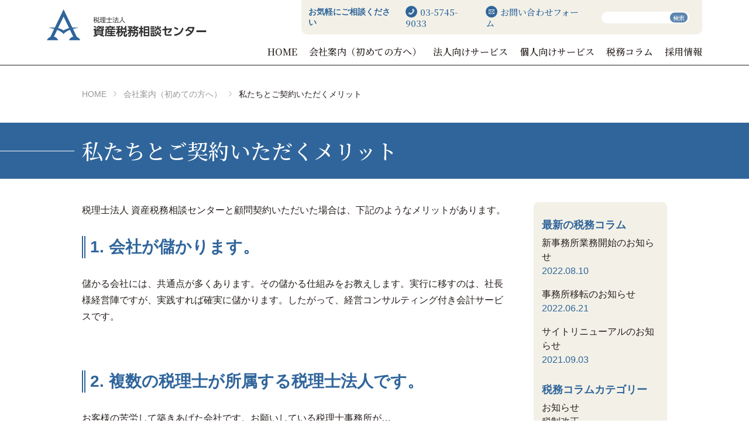

--- FILE ---
content_type: text/html; charset=UTF-8
request_url: https://atc.or.jp/company/merit/
body_size: 11739
content:
<!DOCTYPE html>
<html dir="ltr" dir="ltr" lang="ja"
	prefix="og: https://ogp.me/ns#" >

<head>
	<!-- Google Tag Manager -->
	<script>(function(w,d,s,l,i){w[l]=w[l]||[];w[l].push({'gtm.start':
	new Date().getTime(),event:'gtm.js'});var f=d.getElementsByTagName(s)[0],
	j=d.createElement(s),dl=l!='dataLayer'?'&l='+l:'';j.async=true;j.src=
	'https://www.googletagmanager.com/gtm.js?id='+i+dl;f.parentNode.insertBefore(j,f);
	})(window,document,'script','dataLayer','GTM-T8ZN8TQH');</script>
	<!-- End Google Tag Manager -->

	<!-- meta -->
	<meta charset="UTF-8" />
	<meta name="viewport" content="width=device-width, initial-scale=1" />
	<meta name="format-detection" content="telephone=no" />
	<meta name="robots" content="index,follow" />

	<!-- css -->
	<link rel="stylesheet" href="https://atc.or.jp/wp/wp-content/themes/shisanzeimu/assets/css/hamburgers.min.css" />
	<link rel="stylesheet" href="https://atc.or.jp/wp/wp-content/themes/shisanzeimu/assets/css/slick.css" />
	<!-- favicon -->
	<link rel="icon" href="https://atc.or.jp/wp/wp-content/themes/shisanzeimu/assets/img/favicon.ico" />
		<title>私たちとご契約いただくメリット - 税理士法人 資産税務相談センター</title>

		<!-- All in One SEO 4.3.7 - aioseo.com -->
		<meta name="description" content="税理士法人 資産税務相談センターと顧問契約いただいた場合は、下記のようなメリットがあります。 1. 会社が儲か" />
		<meta name="robots" content="max-image-preview:large" />
		<link rel="canonical" href="https://atc.or.jp/company/merit/" />
		<meta name="generator" content="All in One SEO (AIOSEO) 4.3.7" />
		<meta property="og:locale" content="ja_JP" />
		<meta property="og:site_name" content="税理士法人 資産税務相談センター - 人生に寄り添う税理" />
		<meta property="og:type" content="article" />
		<meta property="og:title" content="私たちとご契約いただくメリット - 税理士法人 資産税務相談センター" />
		<meta property="og:description" content="税理士法人 資産税務相談センターと顧問契約いただいた場合は、下記のようなメリットがあります。 1. 会社が儲か" />
		<meta property="og:url" content="https://atc.or.jp/company/merit/" />
		<meta property="article:published_time" content="2021-07-15T14:14:23+00:00" />
		<meta property="article:modified_time" content="2021-08-16T09:20:00+00:00" />
		<meta name="twitter:card" content="summary_large_image" />
		<meta name="twitter:title" content="私たちとご契約いただくメリット - 税理士法人 資産税務相談センター" />
		<meta name="twitter:description" content="税理士法人 資産税務相談センターと顧問契約いただいた場合は、下記のようなメリットがあります。 1. 会社が儲か" />
		<script type="application/ld+json" class="aioseo-schema">
			{"@context":"https:\/\/schema.org","@graph":[{"@type":"BreadcrumbList","@id":"https:\/\/atc.or.jp\/company\/merit\/#breadcrumblist","itemListElement":[{"@type":"ListItem","@id":"https:\/\/atc.or.jp\/#listItem","position":1,"item":{"@type":"WebPage","@id":"https:\/\/atc.or.jp\/","name":"\u30db\u30fc\u30e0","description":"\u4eba\u751f\u306b\u5bc4\u308a\u6dfb\u3046\u7a0e\u7406","url":"https:\/\/atc.or.jp\/"},"nextItem":"https:\/\/atc.or.jp\/company\/#listItem"},{"@type":"ListItem","@id":"https:\/\/atc.or.jp\/company\/#listItem","position":2,"item":{"@type":"WebPage","@id":"https:\/\/atc.or.jp\/company\/","name":"\u4f1a\u793e\u6848\u5185\uff08\u521d\u3081\u3066\u306e\u65b9\u3078\uff09","description":"\u8cc7\u7523\u7a0e\u52d9\u76f8\u8ac7\u30bb\u30f3\u30bf\u30fc\u306b\u95a2\u3059\u308b\u4f01\u696d\u30c7\u30fc\u30bf\u3067\u3059\u3002\u307e\u305f\u3001\u5916\u304b\u3089\u306f\u306a\u304b\u306a\u304b\u308f\u304b\u308a\u306b\u304f\u3044\u5f53\u793e\u306e\u7406\u5ff5\u3084\u30e1\u30ea\u30c3\u30c8\u3001\u305d\u3057\u3066\u304a\u5ba2","url":"https:\/\/atc.or.jp\/company\/"},"nextItem":"https:\/\/atc.or.jp\/company\/merit\/#listItem","previousItem":"https:\/\/atc.or.jp\/#listItem"},{"@type":"ListItem","@id":"https:\/\/atc.or.jp\/company\/merit\/#listItem","position":3,"item":{"@type":"WebPage","@id":"https:\/\/atc.or.jp\/company\/merit\/","name":"\u79c1\u305f\u3061\u3068\u3054\u5951\u7d04\u3044\u305f\u3060\u304f\u30e1\u30ea\u30c3\u30c8","description":"\u7a0e\u7406\u58eb\u6cd5\u4eba \u8cc7\u7523\u7a0e\u52d9\u76f8\u8ac7\u30bb\u30f3\u30bf\u30fc\u3068\u9867\u554f\u5951\u7d04\u3044\u305f\u3060\u3044\u305f\u5834\u5408\u306f\u3001\u4e0b\u8a18\u306e\u3088\u3046\u306a\u30e1\u30ea\u30c3\u30c8\u304c\u3042\u308a\u307e\u3059\u3002 1. \u4f1a\u793e\u304c\u5132\u304b","url":"https:\/\/atc.or.jp\/company\/merit\/"},"previousItem":"https:\/\/atc.or.jp\/company\/#listItem"}]},{"@type":"Organization","@id":"https:\/\/atc.or.jp\/#organization","name":"\u7a0e\u7406\u58eb\u6cd5\u4eba \u8cc7\u7523\u7a0e\u52d9\u76f8\u8ac7\u30bb\u30f3\u30bf\u30fc","url":"https:\/\/atc.or.jp\/"},{"@type":"WebPage","@id":"https:\/\/atc.or.jp\/company\/merit\/#webpage","url":"https:\/\/atc.or.jp\/company\/merit\/","name":"\u79c1\u305f\u3061\u3068\u3054\u5951\u7d04\u3044\u305f\u3060\u304f\u30e1\u30ea\u30c3\u30c8 - \u7a0e\u7406\u58eb\u6cd5\u4eba \u8cc7\u7523\u7a0e\u52d9\u76f8\u8ac7\u30bb\u30f3\u30bf\u30fc","description":"\u7a0e\u7406\u58eb\u6cd5\u4eba \u8cc7\u7523\u7a0e\u52d9\u76f8\u8ac7\u30bb\u30f3\u30bf\u30fc\u3068\u9867\u554f\u5951\u7d04\u3044\u305f\u3060\u3044\u305f\u5834\u5408\u306f\u3001\u4e0b\u8a18\u306e\u3088\u3046\u306a\u30e1\u30ea\u30c3\u30c8\u304c\u3042\u308a\u307e\u3059\u3002 1. \u4f1a\u793e\u304c\u5132\u304b","inLanguage":"ja","isPartOf":{"@id":"https:\/\/atc.or.jp\/#website"},"breadcrumb":{"@id":"https:\/\/atc.or.jp\/company\/merit\/#breadcrumblist"},"datePublished":"2021-07-15T14:14:23+09:00","dateModified":"2021-08-16T09:20:00+09:00"},{"@type":"WebSite","@id":"https:\/\/atc.or.jp\/#website","url":"https:\/\/atc.or.jp\/","name":"\u7a0e\u7406\u58eb\u6cd5\u4eba \u8cc7\u7523\u7a0e\u52d9\u76f8\u8ac7\u30bb\u30f3\u30bf\u30fc","description":"\u4eba\u751f\u306b\u5bc4\u308a\u6dfb\u3046\u7a0e\u7406","inLanguage":"ja","publisher":{"@id":"https:\/\/atc.or.jp\/#organization"}}]}
		</script>
		<!-- All in One SEO -->

<link rel="alternate" type="application/rss+xml" title="税理士法人 資産税務相談センター &raquo; フィード" href="https://atc.or.jp/feed/" />
<link rel="alternate" type="application/rss+xml" title="税理士法人 資産税務相談センター &raquo; コメントフィード" href="https://atc.or.jp/comments/feed/" />
<script>
window._wpemojiSettings = {"baseUrl":"https:\/\/s.w.org\/images\/core\/emoji\/14.0.0\/72x72\/","ext":".png","svgUrl":"https:\/\/s.w.org\/images\/core\/emoji\/14.0.0\/svg\/","svgExt":".svg","source":{"concatemoji":"https:\/\/atc.or.jp\/wp\/wp-includes\/js\/wp-emoji-release.min.js?ver=6.2.8"}};
/*! This file is auto-generated */
!function(e,a,t){var n,r,o,i=a.createElement("canvas"),p=i.getContext&&i.getContext("2d");function s(e,t){p.clearRect(0,0,i.width,i.height),p.fillText(e,0,0);e=i.toDataURL();return p.clearRect(0,0,i.width,i.height),p.fillText(t,0,0),e===i.toDataURL()}function c(e){var t=a.createElement("script");t.src=e,t.defer=t.type="text/javascript",a.getElementsByTagName("head")[0].appendChild(t)}for(o=Array("flag","emoji"),t.supports={everything:!0,everythingExceptFlag:!0},r=0;r<o.length;r++)t.supports[o[r]]=function(e){if(p&&p.fillText)switch(p.textBaseline="top",p.font="600 32px Arial",e){case"flag":return s("\ud83c\udff3\ufe0f\u200d\u26a7\ufe0f","\ud83c\udff3\ufe0f\u200b\u26a7\ufe0f")?!1:!s("\ud83c\uddfa\ud83c\uddf3","\ud83c\uddfa\u200b\ud83c\uddf3")&&!s("\ud83c\udff4\udb40\udc67\udb40\udc62\udb40\udc65\udb40\udc6e\udb40\udc67\udb40\udc7f","\ud83c\udff4\u200b\udb40\udc67\u200b\udb40\udc62\u200b\udb40\udc65\u200b\udb40\udc6e\u200b\udb40\udc67\u200b\udb40\udc7f");case"emoji":return!s("\ud83e\udef1\ud83c\udffb\u200d\ud83e\udef2\ud83c\udfff","\ud83e\udef1\ud83c\udffb\u200b\ud83e\udef2\ud83c\udfff")}return!1}(o[r]),t.supports.everything=t.supports.everything&&t.supports[o[r]],"flag"!==o[r]&&(t.supports.everythingExceptFlag=t.supports.everythingExceptFlag&&t.supports[o[r]]);t.supports.everythingExceptFlag=t.supports.everythingExceptFlag&&!t.supports.flag,t.DOMReady=!1,t.readyCallback=function(){t.DOMReady=!0},t.supports.everything||(n=function(){t.readyCallback()},a.addEventListener?(a.addEventListener("DOMContentLoaded",n,!1),e.addEventListener("load",n,!1)):(e.attachEvent("onload",n),a.attachEvent("onreadystatechange",function(){"complete"===a.readyState&&t.readyCallback()})),(e=t.source||{}).concatemoji?c(e.concatemoji):e.wpemoji&&e.twemoji&&(c(e.twemoji),c(e.wpemoji)))}(window,document,window._wpemojiSettings);
</script>
<style>
img.wp-smiley,
img.emoji {
	display: inline !important;
	border: none !important;
	box-shadow: none !important;
	height: 1em !important;
	width: 1em !important;
	margin: 0 0.07em !important;
	vertical-align: -0.1em !important;
	background: none !important;
	padding: 0 !important;
}
</style>
	<link rel='stylesheet' id='wp-block-library-css' href='https://atc.or.jp/wp/wp-includes/css/dist/block-library/style.min.css?ver=6.2.8' media='all' />
<link rel='stylesheet' id='classic-theme-styles-css' href='https://atc.or.jp/wp/wp-includes/css/classic-themes.min.css?ver=6.2.8' media='all' />
<style id='global-styles-inline-css'>
body{--wp--preset--color--black: #000000;--wp--preset--color--cyan-bluish-gray: #abb8c3;--wp--preset--color--white: #ffffff;--wp--preset--color--pale-pink: #f78da7;--wp--preset--color--vivid-red: #cf2e2e;--wp--preset--color--luminous-vivid-orange: #ff6900;--wp--preset--color--luminous-vivid-amber: #fcb900;--wp--preset--color--light-green-cyan: #7bdcb5;--wp--preset--color--vivid-green-cyan: #00d084;--wp--preset--color--pale-cyan-blue: #8ed1fc;--wp--preset--color--vivid-cyan-blue: #0693e3;--wp--preset--color--vivid-purple: #9b51e0;--wp--preset--gradient--vivid-cyan-blue-to-vivid-purple: linear-gradient(135deg,rgba(6,147,227,1) 0%,rgb(155,81,224) 100%);--wp--preset--gradient--light-green-cyan-to-vivid-green-cyan: linear-gradient(135deg,rgb(122,220,180) 0%,rgb(0,208,130) 100%);--wp--preset--gradient--luminous-vivid-amber-to-luminous-vivid-orange: linear-gradient(135deg,rgba(252,185,0,1) 0%,rgba(255,105,0,1) 100%);--wp--preset--gradient--luminous-vivid-orange-to-vivid-red: linear-gradient(135deg,rgba(255,105,0,1) 0%,rgb(207,46,46) 100%);--wp--preset--gradient--very-light-gray-to-cyan-bluish-gray: linear-gradient(135deg,rgb(238,238,238) 0%,rgb(169,184,195) 100%);--wp--preset--gradient--cool-to-warm-spectrum: linear-gradient(135deg,rgb(74,234,220) 0%,rgb(151,120,209) 20%,rgb(207,42,186) 40%,rgb(238,44,130) 60%,rgb(251,105,98) 80%,rgb(254,248,76) 100%);--wp--preset--gradient--blush-light-purple: linear-gradient(135deg,rgb(255,206,236) 0%,rgb(152,150,240) 100%);--wp--preset--gradient--blush-bordeaux: linear-gradient(135deg,rgb(254,205,165) 0%,rgb(254,45,45) 50%,rgb(107,0,62) 100%);--wp--preset--gradient--luminous-dusk: linear-gradient(135deg,rgb(255,203,112) 0%,rgb(199,81,192) 50%,rgb(65,88,208) 100%);--wp--preset--gradient--pale-ocean: linear-gradient(135deg,rgb(255,245,203) 0%,rgb(182,227,212) 50%,rgb(51,167,181) 100%);--wp--preset--gradient--electric-grass: linear-gradient(135deg,rgb(202,248,128) 0%,rgb(113,206,126) 100%);--wp--preset--gradient--midnight: linear-gradient(135deg,rgb(2,3,129) 0%,rgb(40,116,252) 100%);--wp--preset--duotone--dark-grayscale: url('#wp-duotone-dark-grayscale');--wp--preset--duotone--grayscale: url('#wp-duotone-grayscale');--wp--preset--duotone--purple-yellow: url('#wp-duotone-purple-yellow');--wp--preset--duotone--blue-red: url('#wp-duotone-blue-red');--wp--preset--duotone--midnight: url('#wp-duotone-midnight');--wp--preset--duotone--magenta-yellow: url('#wp-duotone-magenta-yellow');--wp--preset--duotone--purple-green: url('#wp-duotone-purple-green');--wp--preset--duotone--blue-orange: url('#wp-duotone-blue-orange');--wp--preset--font-size--small: 13px;--wp--preset--font-size--medium: 20px;--wp--preset--font-size--large: 36px;--wp--preset--font-size--x-large: 42px;--wp--preset--spacing--20: 0.44rem;--wp--preset--spacing--30: 0.67rem;--wp--preset--spacing--40: 1rem;--wp--preset--spacing--50: 1.5rem;--wp--preset--spacing--60: 2.25rem;--wp--preset--spacing--70: 3.38rem;--wp--preset--spacing--80: 5.06rem;--wp--preset--shadow--natural: 6px 6px 9px rgba(0, 0, 0, 0.2);--wp--preset--shadow--deep: 12px 12px 50px rgba(0, 0, 0, 0.4);--wp--preset--shadow--sharp: 6px 6px 0px rgba(0, 0, 0, 0.2);--wp--preset--shadow--outlined: 6px 6px 0px -3px rgba(255, 255, 255, 1), 6px 6px rgba(0, 0, 0, 1);--wp--preset--shadow--crisp: 6px 6px 0px rgba(0, 0, 0, 1);}:where(.is-layout-flex){gap: 0.5em;}body .is-layout-flow > .alignleft{float: left;margin-inline-start: 0;margin-inline-end: 2em;}body .is-layout-flow > .alignright{float: right;margin-inline-start: 2em;margin-inline-end: 0;}body .is-layout-flow > .aligncenter{margin-left: auto !important;margin-right: auto !important;}body .is-layout-constrained > .alignleft{float: left;margin-inline-start: 0;margin-inline-end: 2em;}body .is-layout-constrained > .alignright{float: right;margin-inline-start: 2em;margin-inline-end: 0;}body .is-layout-constrained > .aligncenter{margin-left: auto !important;margin-right: auto !important;}body .is-layout-constrained > :where(:not(.alignleft):not(.alignright):not(.alignfull)){max-width: var(--wp--style--global--content-size);margin-left: auto !important;margin-right: auto !important;}body .is-layout-constrained > .alignwide{max-width: var(--wp--style--global--wide-size);}body .is-layout-flex{display: flex;}body .is-layout-flex{flex-wrap: wrap;align-items: center;}body .is-layout-flex > *{margin: 0;}:where(.wp-block-columns.is-layout-flex){gap: 2em;}.has-black-color{color: var(--wp--preset--color--black) !important;}.has-cyan-bluish-gray-color{color: var(--wp--preset--color--cyan-bluish-gray) !important;}.has-white-color{color: var(--wp--preset--color--white) !important;}.has-pale-pink-color{color: var(--wp--preset--color--pale-pink) !important;}.has-vivid-red-color{color: var(--wp--preset--color--vivid-red) !important;}.has-luminous-vivid-orange-color{color: var(--wp--preset--color--luminous-vivid-orange) !important;}.has-luminous-vivid-amber-color{color: var(--wp--preset--color--luminous-vivid-amber) !important;}.has-light-green-cyan-color{color: var(--wp--preset--color--light-green-cyan) !important;}.has-vivid-green-cyan-color{color: var(--wp--preset--color--vivid-green-cyan) !important;}.has-pale-cyan-blue-color{color: var(--wp--preset--color--pale-cyan-blue) !important;}.has-vivid-cyan-blue-color{color: var(--wp--preset--color--vivid-cyan-blue) !important;}.has-vivid-purple-color{color: var(--wp--preset--color--vivid-purple) !important;}.has-black-background-color{background-color: var(--wp--preset--color--black) !important;}.has-cyan-bluish-gray-background-color{background-color: var(--wp--preset--color--cyan-bluish-gray) !important;}.has-white-background-color{background-color: var(--wp--preset--color--white) !important;}.has-pale-pink-background-color{background-color: var(--wp--preset--color--pale-pink) !important;}.has-vivid-red-background-color{background-color: var(--wp--preset--color--vivid-red) !important;}.has-luminous-vivid-orange-background-color{background-color: var(--wp--preset--color--luminous-vivid-orange) !important;}.has-luminous-vivid-amber-background-color{background-color: var(--wp--preset--color--luminous-vivid-amber) !important;}.has-light-green-cyan-background-color{background-color: var(--wp--preset--color--light-green-cyan) !important;}.has-vivid-green-cyan-background-color{background-color: var(--wp--preset--color--vivid-green-cyan) !important;}.has-pale-cyan-blue-background-color{background-color: var(--wp--preset--color--pale-cyan-blue) !important;}.has-vivid-cyan-blue-background-color{background-color: var(--wp--preset--color--vivid-cyan-blue) !important;}.has-vivid-purple-background-color{background-color: var(--wp--preset--color--vivid-purple) !important;}.has-black-border-color{border-color: var(--wp--preset--color--black) !important;}.has-cyan-bluish-gray-border-color{border-color: var(--wp--preset--color--cyan-bluish-gray) !important;}.has-white-border-color{border-color: var(--wp--preset--color--white) !important;}.has-pale-pink-border-color{border-color: var(--wp--preset--color--pale-pink) !important;}.has-vivid-red-border-color{border-color: var(--wp--preset--color--vivid-red) !important;}.has-luminous-vivid-orange-border-color{border-color: var(--wp--preset--color--luminous-vivid-orange) !important;}.has-luminous-vivid-amber-border-color{border-color: var(--wp--preset--color--luminous-vivid-amber) !important;}.has-light-green-cyan-border-color{border-color: var(--wp--preset--color--light-green-cyan) !important;}.has-vivid-green-cyan-border-color{border-color: var(--wp--preset--color--vivid-green-cyan) !important;}.has-pale-cyan-blue-border-color{border-color: var(--wp--preset--color--pale-cyan-blue) !important;}.has-vivid-cyan-blue-border-color{border-color: var(--wp--preset--color--vivid-cyan-blue) !important;}.has-vivid-purple-border-color{border-color: var(--wp--preset--color--vivid-purple) !important;}.has-vivid-cyan-blue-to-vivid-purple-gradient-background{background: var(--wp--preset--gradient--vivid-cyan-blue-to-vivid-purple) !important;}.has-light-green-cyan-to-vivid-green-cyan-gradient-background{background: var(--wp--preset--gradient--light-green-cyan-to-vivid-green-cyan) !important;}.has-luminous-vivid-amber-to-luminous-vivid-orange-gradient-background{background: var(--wp--preset--gradient--luminous-vivid-amber-to-luminous-vivid-orange) !important;}.has-luminous-vivid-orange-to-vivid-red-gradient-background{background: var(--wp--preset--gradient--luminous-vivid-orange-to-vivid-red) !important;}.has-very-light-gray-to-cyan-bluish-gray-gradient-background{background: var(--wp--preset--gradient--very-light-gray-to-cyan-bluish-gray) !important;}.has-cool-to-warm-spectrum-gradient-background{background: var(--wp--preset--gradient--cool-to-warm-spectrum) !important;}.has-blush-light-purple-gradient-background{background: var(--wp--preset--gradient--blush-light-purple) !important;}.has-blush-bordeaux-gradient-background{background: var(--wp--preset--gradient--blush-bordeaux) !important;}.has-luminous-dusk-gradient-background{background: var(--wp--preset--gradient--luminous-dusk) !important;}.has-pale-ocean-gradient-background{background: var(--wp--preset--gradient--pale-ocean) !important;}.has-electric-grass-gradient-background{background: var(--wp--preset--gradient--electric-grass) !important;}.has-midnight-gradient-background{background: var(--wp--preset--gradient--midnight) !important;}.has-small-font-size{font-size: var(--wp--preset--font-size--small) !important;}.has-medium-font-size{font-size: var(--wp--preset--font-size--medium) !important;}.has-large-font-size{font-size: var(--wp--preset--font-size--large) !important;}.has-x-large-font-size{font-size: var(--wp--preset--font-size--x-large) !important;}
.wp-block-navigation a:where(:not(.wp-element-button)){color: inherit;}
:where(.wp-block-columns.is-layout-flex){gap: 2em;}
.wp-block-pullquote{font-size: 1.5em;line-height: 1.6;}
</style>
<link rel='stylesheet' id='contact-form-7-css' href='https://atc.or.jp/wp/wp-content/plugins/contact-form-7/includes/css/styles.css?ver=5.8.7' media='all' />
<link rel='stylesheet' id='shisanzeimu-style-css' href='https://atc.or.jp/wp/wp-content/themes/shisanzeimu/style.css?ver=1.0.0' media='all' />
<link rel="https://api.w.org/" href="https://atc.or.jp/wp-json/" /><link rel="alternate" type="application/json" href="https://atc.or.jp/wp-json/wp/v2/pages/192" /><link rel="EditURI" type="application/rsd+xml" title="RSD" href="https://atc.or.jp/wp/xmlrpc.php?rsd" />
<link rel="wlwmanifest" type="application/wlwmanifest+xml" href="https://atc.or.jp/wp/wp-includes/wlwmanifest.xml" />
<meta name="generator" content="WordPress 6.2.8" />
<link rel='shortlink' href='https://atc.or.jp/?p=192' />
<link rel="alternate" type="application/json+oembed" href="https://atc.or.jp/wp-json/oembed/1.0/embed?url=https%3A%2F%2Fatc.or.jp%2Fcompany%2Fmerit%2F" />
<link rel="alternate" type="text/xml+oembed" href="https://atc.or.jp/wp-json/oembed/1.0/embed?url=https%3A%2F%2Fatc.or.jp%2Fcompany%2Fmerit%2F&#038;format=xml" />
</head>

<body class="page-template-default page page-id-192 page-child parent-pageid-37">
	<!-- Google Tag Manager (noscript) -->
	<noscript><iframe src="https://www.googletagmanager.com/ns.html?id=GTM-T8ZN8TQH"
	height="0" width="0" style="display:none;visibility:hidden"></iframe></noscript>
	<!-- End Google Tag Manager (noscript) -->

	<svg xmlns="http://www.w3.org/2000/svg" viewBox="0 0 0 0" width="0" height="0" focusable="false" role="none" style="visibility: hidden; position: absolute; left: -9999px; overflow: hidden;" ><defs><filter id="wp-duotone-dark-grayscale"><feColorMatrix color-interpolation-filters="sRGB" type="matrix" values=" .299 .587 .114 0 0 .299 .587 .114 0 0 .299 .587 .114 0 0 .299 .587 .114 0 0 " /><feComponentTransfer color-interpolation-filters="sRGB" ><feFuncR type="table" tableValues="0 0.49803921568627" /><feFuncG type="table" tableValues="0 0.49803921568627" /><feFuncB type="table" tableValues="0 0.49803921568627" /><feFuncA type="table" tableValues="1 1" /></feComponentTransfer><feComposite in2="SourceGraphic" operator="in" /></filter></defs></svg><svg xmlns="http://www.w3.org/2000/svg" viewBox="0 0 0 0" width="0" height="0" focusable="false" role="none" style="visibility: hidden; position: absolute; left: -9999px; overflow: hidden;" ><defs><filter id="wp-duotone-grayscale"><feColorMatrix color-interpolation-filters="sRGB" type="matrix" values=" .299 .587 .114 0 0 .299 .587 .114 0 0 .299 .587 .114 0 0 .299 .587 .114 0 0 " /><feComponentTransfer color-interpolation-filters="sRGB" ><feFuncR type="table" tableValues="0 1" /><feFuncG type="table" tableValues="0 1" /><feFuncB type="table" tableValues="0 1" /><feFuncA type="table" tableValues="1 1" /></feComponentTransfer><feComposite in2="SourceGraphic" operator="in" /></filter></defs></svg><svg xmlns="http://www.w3.org/2000/svg" viewBox="0 0 0 0" width="0" height="0" focusable="false" role="none" style="visibility: hidden; position: absolute; left: -9999px; overflow: hidden;" ><defs><filter id="wp-duotone-purple-yellow"><feColorMatrix color-interpolation-filters="sRGB" type="matrix" values=" .299 .587 .114 0 0 .299 .587 .114 0 0 .299 .587 .114 0 0 .299 .587 .114 0 0 " /><feComponentTransfer color-interpolation-filters="sRGB" ><feFuncR type="table" tableValues="0.54901960784314 0.98823529411765" /><feFuncG type="table" tableValues="0 1" /><feFuncB type="table" tableValues="0.71764705882353 0.25490196078431" /><feFuncA type="table" tableValues="1 1" /></feComponentTransfer><feComposite in2="SourceGraphic" operator="in" /></filter></defs></svg><svg xmlns="http://www.w3.org/2000/svg" viewBox="0 0 0 0" width="0" height="0" focusable="false" role="none" style="visibility: hidden; position: absolute; left: -9999px; overflow: hidden;" ><defs><filter id="wp-duotone-blue-red"><feColorMatrix color-interpolation-filters="sRGB" type="matrix" values=" .299 .587 .114 0 0 .299 .587 .114 0 0 .299 .587 .114 0 0 .299 .587 .114 0 0 " /><feComponentTransfer color-interpolation-filters="sRGB" ><feFuncR type="table" tableValues="0 1" /><feFuncG type="table" tableValues="0 0.27843137254902" /><feFuncB type="table" tableValues="0.5921568627451 0.27843137254902" /><feFuncA type="table" tableValues="1 1" /></feComponentTransfer><feComposite in2="SourceGraphic" operator="in" /></filter></defs></svg><svg xmlns="http://www.w3.org/2000/svg" viewBox="0 0 0 0" width="0" height="0" focusable="false" role="none" style="visibility: hidden; position: absolute; left: -9999px; overflow: hidden;" ><defs><filter id="wp-duotone-midnight"><feColorMatrix color-interpolation-filters="sRGB" type="matrix" values=" .299 .587 .114 0 0 .299 .587 .114 0 0 .299 .587 .114 0 0 .299 .587 .114 0 0 " /><feComponentTransfer color-interpolation-filters="sRGB" ><feFuncR type="table" tableValues="0 0" /><feFuncG type="table" tableValues="0 0.64705882352941" /><feFuncB type="table" tableValues="0 1" /><feFuncA type="table" tableValues="1 1" /></feComponentTransfer><feComposite in2="SourceGraphic" operator="in" /></filter></defs></svg><svg xmlns="http://www.w3.org/2000/svg" viewBox="0 0 0 0" width="0" height="0" focusable="false" role="none" style="visibility: hidden; position: absolute; left: -9999px; overflow: hidden;" ><defs><filter id="wp-duotone-magenta-yellow"><feColorMatrix color-interpolation-filters="sRGB" type="matrix" values=" .299 .587 .114 0 0 .299 .587 .114 0 0 .299 .587 .114 0 0 .299 .587 .114 0 0 " /><feComponentTransfer color-interpolation-filters="sRGB" ><feFuncR type="table" tableValues="0.78039215686275 1" /><feFuncG type="table" tableValues="0 0.94901960784314" /><feFuncB type="table" tableValues="0.35294117647059 0.47058823529412" /><feFuncA type="table" tableValues="1 1" /></feComponentTransfer><feComposite in2="SourceGraphic" operator="in" /></filter></defs></svg><svg xmlns="http://www.w3.org/2000/svg" viewBox="0 0 0 0" width="0" height="0" focusable="false" role="none" style="visibility: hidden; position: absolute; left: -9999px; overflow: hidden;" ><defs><filter id="wp-duotone-purple-green"><feColorMatrix color-interpolation-filters="sRGB" type="matrix" values=" .299 .587 .114 0 0 .299 .587 .114 0 0 .299 .587 .114 0 0 .299 .587 .114 0 0 " /><feComponentTransfer color-interpolation-filters="sRGB" ><feFuncR type="table" tableValues="0.65098039215686 0.40392156862745" /><feFuncG type="table" tableValues="0 1" /><feFuncB type="table" tableValues="0.44705882352941 0.4" /><feFuncA type="table" tableValues="1 1" /></feComponentTransfer><feComposite in2="SourceGraphic" operator="in" /></filter></defs></svg><svg xmlns="http://www.w3.org/2000/svg" viewBox="0 0 0 0" width="0" height="0" focusable="false" role="none" style="visibility: hidden; position: absolute; left: -9999px; overflow: hidden;" ><defs><filter id="wp-duotone-blue-orange"><feColorMatrix color-interpolation-filters="sRGB" type="matrix" values=" .299 .587 .114 0 0 .299 .587 .114 0 0 .299 .587 .114 0 0 .299 .587 .114 0 0 " /><feComponentTransfer color-interpolation-filters="sRGB" ><feFuncR type="table" tableValues="0.098039215686275 1" /><feFuncG type="table" tableValues="0 0.66274509803922" /><feFuncB type="table" tableValues="0.84705882352941 0.41960784313725" /><feFuncA type="table" tableValues="1 1" /></feComponentTransfer><feComposite in2="SourceGraphic" operator="in" /></filter></defs></svg>			<header class="header page">
					<div class="header-wrap mx-auto">
				<div class="flex">
					<div class="header-l">
						<h1 class="header-l__logo">
							<a href="https://atc.or.jp">
								<picture>
									<source media="(max-width:750px)" srcset="https://atc.or.jp/wp/wp-content/themes/shisanzeimu/assets/img/common/logo_sp.png">
									<img src="https://atc.or.jp/wp/wp-content/themes/shisanzeimu/assets/img/common/logo.png" alt="税理士法人　資産税務相談センター">
								</picture>
							</a>
						</h1>
					</div>
					<div class="header-r">
						<div class="header-r__top pc">
							<div class="header-r__inner flex">
								<p>お気軽にご相談ください</p>
								<a href="tel:03-5745-9033"><img src="https://atc.or.jp/wp/wp-content/themes/shisanzeimu/assets/img/common/header_ico01.svg">03-5745-9033</a>
								<a href="https://atc.or.jp/inquiry"><img src="https://atc.or.jp/wp/wp-content/themes/shisanzeimu/assets/img/common/header_ico02.svg">お問い合わせフォーム</a>
								<div class="h-search">
									<form action="https://atc.or.jp" method="get">
										<input id="s" name="s" type="text" />
										<button type="submit">検索</button>
									</form>
								</div>
							</div>
						</div>
												<div class="header-r__bottom">
							<nav class="header__nav pc">
								<div class="menu-%e3%83%98%e3%83%83%e3%83%80%e3%83%bc%e3%83%8a%e3%83%93-container"><ul class="flex nav-list"><li><a href="https://atc.or.jp/">HOME</a></li>
<li><a href="https://atc.or.jp/company/">会社案内（初めての方へ）</a>
<ul class="sub-menu">
	<li><a href="https://atc.or.jp/company/overview/">会社概要</a></li>
	<li><a href="https://atc.or.jp/company/history/">沿革・歴史</a></li>
	<li><a href="https://atc.or.jp/company/staff/">スタッフプロフィール</a></li>
	<li><a href="https://atc.or.jp/company/access/">アクセスマップ</a></li>
	<li><a href="https://atc.or.jp/company/vision/">資産税務相談センターの経営理念</a></li>
	<li><a href="https://atc.or.jp/company/merit/" aria-current="page">私たちとご契約いただくメリット</a></li>
	<li><a href="https://atc.or.jp/company/public-support/">認定支援機関について</a></li>
	<li><a href="https://atc.or.jp/company/testimonials/">お客様の声</a></li>
	<li><a href="https://atc.or.jp/company/faq/">よくある質問</a></li>
</ul>
</li>
<li><a href="https://atc.or.jp/corporate/">法人向けサービス</a>
<ul class="sub-menu">
	<li><a href="https://atc.or.jp/corporate/establishment/">法人設立について</a></li>
	<li><a href="https://atc.or.jp/corporate/exit/">法人出口戦略（事業承継）</a></li>
	<li><a href="https://atc.or.jp/corporate/keiei-kaizen/">経営改善・強化メニュー</a></li>
	<li><a href="https://atc.or.jp/corporate/mirai/">未来会計とは？</a></li>
</ul>
</li>
<li><a href="https://atc.or.jp/individual/">個人向けサービス</a>
<ul class="sub-menu">
	<li><a href="https://atc.or.jp/individual/shinkoku/">申告・納税</a></li>
	<li><a href="https://atc.or.jp/individual/houjin/">法人成り</a></li>
	<li><a href="https://atc.or.jp/individual/inheritance/">相続申告・納税のご相談</a></li>
	<li><a href="https://atc.or.jp/individual/yuigon/">遺言書を書こう</a></li>
	<li><a href="https://atc.or.jp/individual/bunkatsu/">分割協議</a></li>
	<li><a href="https://atc.or.jp/individual/qa/">よくあるご質問</a></li>
</ul>
</li>
<li><a href="https://atc.or.jp/archives/">税務コラム</a></li>
<li><a href="https://atc.or.jp/careers/">採用情報</a></li>
</ul></div>							</nav>
						</div>
					</div>
				</div>
				<!-- sp -->
				<div class="header-bottom sp">
					<div class="header-bottom__inner flex mx-auto">
						<p>お気軽にご相談ください</p>
						<a href="tel:03-5745-9033"><img src="https://atc.or.jp/wp/wp-content/themes/shisanzeimu/assets/img/common/header_ico01.svg">03-5745-9033</a>
						<a href="https://atc.or.jp//inquiry"><img src="https://atc.or.jp/wp/wp-content/themes/shisanzeimu/assets/img/common/header_ico02.svg">お問い合わせフォーム</a>
					</div>
				</div>
				<!-- sp -->
				<button class="hamburger hamburger--squeeze" type="button">
					<span class="hamburger-box">
						<span class="hamburger-inner"></span>
					</span>
				</button>
				<div class="nav-wrap sp">
					<nav class="header__nav sp">
						<div class="menu-%e3%83%98%e3%83%83%e3%83%80%e3%83%bc%e3%83%8a%e3%83%93-container"><ul class="nav-list"><li><a href="https://atc.or.jp/">HOME</a></li>
<li><a href="https://atc.or.jp/company/">会社案内（初めての方へ）</a>
<ul class="sub-menu">
	<li><a href="https://atc.or.jp/company/overview/">会社概要</a></li>
	<li><a href="https://atc.or.jp/company/history/">沿革・歴史</a></li>
	<li><a href="https://atc.or.jp/company/staff/">スタッフプロフィール</a></li>
	<li><a href="https://atc.or.jp/company/access/">アクセスマップ</a></li>
	<li><a href="https://atc.or.jp/company/vision/">資産税務相談センターの経営理念</a></li>
	<li><a href="https://atc.or.jp/company/merit/" aria-current="page">私たちとご契約いただくメリット</a></li>
	<li><a href="https://atc.or.jp/company/public-support/">認定支援機関について</a></li>
	<li><a href="https://atc.or.jp/company/testimonials/">お客様の声</a></li>
	<li><a href="https://atc.or.jp/company/faq/">よくある質問</a></li>
</ul>
</li>
<li><a href="https://atc.or.jp/corporate/">法人向けサービス</a>
<ul class="sub-menu">
	<li><a href="https://atc.or.jp/corporate/establishment/">法人設立について</a></li>
	<li><a href="https://atc.or.jp/corporate/exit/">法人出口戦略（事業承継）</a></li>
	<li><a href="https://atc.or.jp/corporate/keiei-kaizen/">経営改善・強化メニュー</a></li>
	<li><a href="https://atc.or.jp/corporate/mirai/">未来会計とは？</a></li>
</ul>
</li>
<li><a href="https://atc.or.jp/individual/">個人向けサービス</a>
<ul class="sub-menu">
	<li><a href="https://atc.or.jp/individual/shinkoku/">申告・納税</a></li>
	<li><a href="https://atc.or.jp/individual/houjin/">法人成り</a></li>
	<li><a href="https://atc.or.jp/individual/inheritance/">相続申告・納税のご相談</a></li>
	<li><a href="https://atc.or.jp/individual/yuigon/">遺言書を書こう</a></li>
	<li><a href="https://atc.or.jp/individual/bunkatsu/">分割協議</a></li>
	<li><a href="https://atc.or.jp/individual/qa/">よくあるご質問</a></li>
</ul>
</li>
<li><a href="https://atc.or.jp/archives/">税務コラム</a></li>
<li><a href="https://atc.or.jp/careers/">採用情報</a></li>
</ul></div>					</nav>
					<div class="h-search">
						<form action="https://atc.or.jp/" method="get">
							<input id="s" name="s" type="text" />
							<button type="submit">検索</button>
						</form>
					</div>
				</div>
				<!-- sp end -->
			</div>
			</header><!-- パンくず -->
<div class="container">
	<div class="breadcrumb flex" itemscope itemtype="http://schema.org/BreadcrumbList">
		<span itemprop="itemListElement" itemscope itemtype="http://schema.org/ListItem"><a class="gray" href="https://atc.or.jp" itemprop="item"><span itemprop="name">HOME</span></a><meta itemprop="position" content="1" /></span><span class="arrow"><img src="https://atc.or.jp/wp/wp-content/themes/shisanzeimu/assets/img/common/arrow-right.svg"></span>
					<span itemprop="itemListElement" itemscope itemtype="http://schema.org/ListItem">
					<a class="gray" href="https://atc.or.jp/company/" itemprop="item">
					<span itemprop="name">会社案内（初めての方へ）</span></a>
					<meta itemprop="position" content="2" /></span><span class="arrow"><img src="https://atc.or.jp/wp/wp-content/themes/shisanzeimu/assets/img/common/arrow-right.svg"></span>
          <span itemprop="itemListElement" itemscope itemtype="http://schema.org/ListItem">
					<a href="https://atc.or.jp/company/merit/" itemprop="item"><span itemprop="name">私たちとご契約いただくメリット</span></a>
					<meta itemprop="position" content="3" /></span></span>
	</div>
</div>
		<div class="page-ttl">
			<div class="container">
				<h1>私たちとご契約いただくメリット</h1>
			</div>
		</div>
		<div class="container flex content-area">
						<main class="merit post-style">
																	<p>税理士法人 資産税務相談センターと顧問契約いただいた場合は、下記のようなメリットがあります。</p>
<h2>1. 会社が儲かります。</h2>
<p>儲かる会社には、共通点が多くあります。その儲かる仕組みをお教えします。実行に移すのは、社長様経営陣ですが、実践すれば確実に儲かります。したがって、経営コンサルティング付き会計サービスです。</p>
<p>&nbsp;</p>
<h2>2. 複数の税理士が所属する税理士法人です。</h2>
<p>お客様の苦労して築きあげた会社です。お願いしている税理士事務所が…</p>
<ul>
<li>税理士の健康に不安が生じて決算業務に支障がでた。</li>
<li>税理士が高齢になったから引退したいと言われた。</li>
<li>税理士の勉強中、または、経理担当者だけで質問をしても適切な回答が得られない。</li>
<li>事業承継の相談をしたいが、社長様より年齢が上で相談できない。</li>
<li>税理士が税務調査で何も指摘してくれなかった。</li>
</ul>
<p>&nbsp;</p>
<p>これらは、実際に弊社に依頼くださった社長様のお言葉です。</p>
<p>会社は、継続していかなければなりません。顧問税理士という外部的要因で、事業を失敗させるわけにはいきません。ですから、弊社では複数の税理士が所属しております。また、これからもたくさんの税理士を採用していく予定です。</p>
<p>&nbsp;</p>
<h2>3. お客様の会社の経営・経理・財務諸表が、盤石になります。</h2>
<p>会社には、段階があります。その状況に合わせて、弊社はお手伝いをさせていただいております。兎に角、経理をスッキリさせ、『儲かる会社体質』を創っていきましょう。</p>
<p>&nbsp;</p>
<h3>創業期は、経営者の方はお忙しい。</h3>
<p>→弊社を会社の経理部門をアウトソーシングしたと思い、上手く使ってください。</p>
<h3>成長期</h3>
<p>→会社の内部体制を構築する必要があります。経理、人事総務など間接部門の体制造りをお手伝いさせていただきます。</p>
<h3>安定期</h3>
<p>→次なる事業展開、事業承継についてのアドバイスをさせていただきます。</p>
<p>&nbsp;</p>
<h2>4. 資金調達しやすい決算書にするための方法を知ることができます。</h2>
<p>昨今、金融機関、取引先から決算書や納税証明書の請求を受けませんか？弊社、独自の決算診断、金融機関格付を検証しております。そして、何をどのように改善すれば、取引先、金融機関が取引をし易いのか一目瞭然でわかるようになります。</p>
<p>弊社はマジシャンではありません。したがって、税理士変更の場合には決算書改善に時間がかかります。一緒に頑張っていきましょう。少しでも早い時期にご相談いただければ、会社の明るい展望が開けます。</p>
<p>&nbsp;</p>
<h2>5. 「正しい節税」ができます。</h2>
<p>節税には、資金流失を伴うものがあります。ですから、会社の状況把握が必要となります。短期、中期、長期に資金がどのように必要か、社長の事業計画も参考にしながら節税を行っていかなければなりません。なるべく「正しい節税」をして、無駄な税金を払うことのないよう、決算月２～３ヵ月前くらいには「節税チェック」を行います。</p>
<p>&nbsp;</p>
<h2>6. 決算前に、利益計画や税金の予想額をお知らせします。</h2>
<p>「月次報告書」というものを、毎月作成しております。社長の今期見込みを聞き取りながら、その報告書で、年間利益額や税額の予想をしております。資金繰り予測の際には、重宝していただいております。</p>
<p>&nbsp;</p>
<h2>7. 専門家、専門会社のネットワークが強固です。</h2>
<p>弁護士・司法書士・行政書士・社会保険労務士・不動産鑑定士・土地家屋調査士など、複数の専門家とネットワークを組んでおります。ネットワークだけではなく、弊社が厳選した各先生方とは顧問契約を締結しております。それだけ価値ある各先生方と契約しております。</p>
<p>他の会計事務所でよくある、各士業の単なる紹介（丸投げ）ではありません。税理士先生から紹介された各先生方で不満に思われたことがありませんか。弊社では、ご照会させていただきました各士業の先生の仕事ぶりを確認してから、お客様にご提示させていただいております。</p>
<p>&nbsp;</p>
<h3>ワンストップサービス</h3>
<p class="bgcolor-box">資産税務相談センターは様々なプロフェッショナルが集まっている会社です。相談の度に、一から専門家を探す必要がありません。皆様をよりしっかりとサポートできるメリットもあります。どうぞ我々にどんどんご相談ください。</p>
<p><img decoding="async" class="alignnone size-full wp-image-483" src="https://atc.or.jp/wp/wp-content/uploads/2021/08/img_onestop-1.jpg" alt="" width="510" height="348" srcset="https://atc.or.jp/wp/wp-content/uploads/2021/08/img_onestop-1.jpg 510w, https://atc.or.jp/wp/wp-content/uploads/2021/08/img_onestop-1-300x205.jpg 300w" sizes="(max-width: 510px) 100vw, 510px" /></p>
<p>&nbsp;</p>
<h2>8. ITに強い税理士です</h2>
<p>ITに強く、その業界のお客様もいらっしゃいます。電子メールによるコミュニケーションも可能です。したがって、お客様の場所および時間帯を気にせずに対応可能です。</p>
<p>&nbsp;</p>
<h2>9. わかりやすい、かんたんな言葉でお伝えします。</h2>
<p>もしも、理解できない場合には何度でもご質問ください。経営者様がご自身の会社の中身を理解することが、一番会社の成功に導きます。</p>
<p>&nbsp;</p>
				    <div class="banner-area container">
    <div class="flex">
                      </div>
  </div>
			</main>
							<aside class="sidebar">
	<div class="sidebar__inner">
		
		<section id="recent-posts-2" class="widget widget_recent_entries">
		<h2 class="widget-title">最新の税務コラム</h2>
		<ul>
											<li>
					<a href="https://atc.or.jp/jimusho-iten-20220810/">新事務所業務開始のお知らせ</a>
											<span class="post-date">2022.08.10</span>
									</li>
											<li>
					<a href="https://atc.or.jp/jimusho-iten-20220621/">事務所移転のお知らせ</a>
											<span class="post-date">2022.06.21</span>
									</li>
											<li>
					<a href="https://atc.or.jp/website-renewal/">サイトリニューアルのお知らせ</a>
											<span class="post-date">2021.09.03</span>
									</li>
					</ul>

		</section><section id="categories-2" class="widget widget_categories"><h2 class="widget-title">税務コラムカテゴリー</h2>
			<ul>
					<li class="cat-item cat-item-10"><a href="https://atc.or.jp/category/info/">お知らせ</a>
</li>
	<li class="cat-item cat-item-9"><a href="https://atc.or.jp/category/zeisei-kaisei/">税制改正</a>
</li>
			</ul>

			</section>	</div>
</aside><!-- #secondary -->					</div>
		<footer class="footer">
  <div class="footer-wrap mx-auto">
    <div class="flex">
      <div class="footer-l">
        <div class="footer-l__logo">
          <picture>
            <source media="(max-width:750px)" srcset="https://atc.or.jp/wp/wp-content/themes/shisanzeimu/assets/img/common/footer-logo_sp.png">
            <img src="https://atc.or.jp/wp/wp-content/themes/shisanzeimu/assets/img/common/footer-logo.png" alt="税理士法人　資産税務相談センター">
          </picture>
        </div>
        <div class="footer-l__info">
          <p>お気軽にご相談ください</p>
          <div class="flex">
            <a href="tel:03-5745-9033"><img src="https://atc.or.jp/wp/wp-content/themes/shisanzeimu/assets/img/common/footer_ico01.svg">03-5745-9033</a>
            <a href="https://atc.or.jp/inquiry"><img src="https://atc.or.jp/wp/wp-content/themes/shisanzeimu/assets/img/common/footer_ico02.svg">お問い合わせフォーム</a>
          </div>
        </div>
      </div>
      <div class="footer-r">
        <div class="address flex">
          <p class="address-l">
            【品川本店】<br>
            〒141-0022<br>
            東京都品川区東五反田5丁目25番16号<br>
            MLJ五反田ビル5階<br>
            TEL. 03-5745-9033　/　FAX. 03-6277-2270
          </p>
          <p class="address-r">
            【湘南本店】<br>
            〒251-0047<br>
            神奈川県藤沢市辻堂神台1丁目3番39号<br>
            オザワビル5F<br>
            TEL. 0466-34-1180　/　FAX. 0466-34-1183
          </p>
        </div>
      </div>
    </div>
    <div class="footer-link flex">
      <a href="https://atc.or.jp/sitemap">サイトマップ</a>
      <span></span>
      <a href="https://atc.or.jp/privacy">プライバシーポリシー</a>
      <span></span>
      <a href="https://atc.or.jp/disclaimer">免責事項</a>
    </div>
    <div class="footer-copy">
      <p>COPYRIGHT(C) 税理士法人 資産税務相談センター ALL RIGHTS RESERVED.</p>
    </div>
  </div>
</footer>
<a href="#" class="scroll">
  <img src="https://atc.or.jp/wp/wp-content/themes/shisanzeimu/assets/img/common/arrow.png">
</a>
<!-- js -->
<script src="https://code.jquery.com/jquery-3.6.0.min.js" integrity="sha256-/xUj+3OJU5yExlq6GSYGSHk7tPXikynS7ogEvDej/m4=" crossorigin="anonymous"></script>
<script src='https://atc.or.jp/wp/wp-content/plugins/contact-form-7/includes/swv/js/index.js?ver=5.8.7' id='swv-js'></script>
<script id='contact-form-7-js-extra'>
var wpcf7 = {"api":{"root":"https:\/\/atc.or.jp\/wp-json\/","namespace":"contact-form-7\/v1"}};
</script>
<script src='https://atc.or.jp/wp/wp-content/plugins/contact-form-7/includes/js/index.js?ver=5.8.7' id='contact-form-7-js'></script>
<script src='https://atc.or.jp/wp/wp-content/themes/shisanzeimu/assets/js/slick.min.js?ver=6.2.8' id='slick-js'></script>
<script src='https://atc.or.jp/wp/wp-content/themes/shisanzeimu/assets/js/index.js?ver=6.2.8' id='index-js'></script>

</body>

</html>

--- FILE ---
content_type: text/css
request_url: https://atc.or.jp/wp/wp-content/themes/shisanzeimu/style.css?ver=1.0.0
body_size: 10471
content:
@charset "UTF-8";
/*! destyle.css v2.0.2 | MIT License | https://github.com/nicolas-cusan/destyle.css */
@import url("https://fonts.googleapis.com/css2?family=Noto+Serif+JP:wght@500;600&display=swap");
*, :after, :before {
  box-sizing: border-box;
  border-style: solid;
  border-width: 0;
}

html {
  line-height: 1.15;
  -webkit-text-size-adjust: 100%;
  -webkit-tap-highlight-color: rgba(0, 0, 0, 0);
}

body {
  margin: 0;
}

main {
  display: block;
}

h1, h2, h3, h4, h5, h6 {
  font-size: inherit;
  line-height: inherit;
  font-weight: inherit;
  margin: 0;
}

address, blockquote, dl, figure, form, iframe, ol, p, pre, table, ul {
  margin: 0;
}

ol, ul {
  padding: 0;
  list-style: none;
}

dt {
  font-weight: 700;
}

dd {
  margin-left: 0;
}

hr {
  box-sizing: content-box;
  height: 0;
  overflow: visible;
  border-top-width: 1px;
  margin: 0;
  clear: both;
  color: inherit;
}

pre {
  font-family: monospace;
  font-size: inherit;
}

address {
  font-style: inherit;
}

a {
  background-color: transparent;
  text-decoration: none;
  color: inherit;
}

abbr[title] {
  text-decoration: underline;
  -webkit-text-decoration: underline dotted;
  text-decoration: underline dotted;
}

b, strong {
  font-weight: bolder;
}

code, kbd, samp {
  font-family: monospace;
  font-size: inherit;
}

small {
  font-size: 80%;
}

sub, sup {
  font-size: 75%;
  line-height: 0;
  position: relative;
  vertical-align: baseline;
}

sub {
  bottom: -.25em;
}

sup {
  top: -.5em;
}

embed, iframe, img, object {
  vertical-align: bottom;
}

button, input, optgroup, select, textarea {
  -webkit-appearance: none;
  -moz-appearance: none;
  appearance: none;
  vertical-align: middle;
  color: inherit;
  font: inherit;
  background: transparent;
  padding: 0;
  margin: 0;
  outline: 0;
  border-radius: 0;
  text-align: inherit;
}

[type=checkbox] {
  -webkit-appearance: checkbox;
  -moz-appearance: checkbox;
  appearance: checkbox;
}

[type=radio] {
  -webkit-appearance: radio;
  -moz-appearance: radio;
  appearance: radio;
}

button, input {
  overflow: visible;
}

button, select {
  text-transform: none;
}

[type=button], [type=reset], [type=submit], button {
  cursor: pointer;
  -webkit-appearance: none;
  -moz-appearance: none;
  appearance: none;
}

[type="button"][disabled], [type="reset"][disabled], [type="submit"][disabled], button[disabled] {
  cursor: default;
}

[type="button"]::-moz-focus-inner, [type="reset"]::-moz-focus-inner, [type="submit"]::-moz-focus-inner, button::-moz-focus-inner {
  border-style: none;
  padding: 0;
}

[type="button"]:-moz-focusring, [type="reset"]:-moz-focusring, [type="submit"]:-moz-focusring, button:-moz-focusring {
  outline: 1px dotted ButtonText;
}

select::-ms-expand {
  display: none;
}

fieldset, option {
  padding: 0;
}

fieldset {
  margin: 0;
  min-width: 0;
}

legend {
  color: inherit;
  display: table;
  max-width: 100%;
  padding: 0;
  white-space: normal;
}

progress {
  vertical-align: baseline;
}

textarea {
  overflow: auto;
}

[type="number"]::-webkit-inner-spin-button, [type="number"]::-webkit-outer-spin-button {
  height: auto;
}

[type=search] {
  outline-offset: -2px;
}

[type="search"]::-webkit-search-decoration {
  -webkit-appearance: none;
}

::-webkit-file-upload-button {
  -webkit-appearance: button;
  font: inherit;
}

label[for] {
  cursor: pointer;
}

details {
  display: block;
}

summary {
  display: list-item;
}

[contenteditable] {
  outline: 0;
}

table {
  border-collapse: collapse;
  border-spacing: 0;
}

caption {
  text-align: left;
}

td, th {
  vertical-align: top;
  padding: 0;
}

th {
  text-align: left;
  font-weight: 700;
}

[hidden], template {
  display: none;
}

html {
  font-size: 62.5%;
  overflow: auto;
}

body {
/*   max-width: 1920px; */
  min-width: 320px;
  overflow: hidden;
  margin-right: auto;
  margin-left: auto;
  color: #251E1C;
  position: relative;
  font-family: "游ゴシック体", YuGothic, "游ゴシック", "Yu Gothic", "メイリオ", "Hiragino Kaku Gothic ProN", "Hiragino Sans", sans-serif;
  font-weight: 500;
}

img {
  display: block;
  max-width: 100%;
  height: auto;
  image-rendering: -webkit-optimize-contrast;
}

p,
li,
a,
th,
td,
dt,
dd,
blockquote,
strong,
u,
em {
  font-size: 16px;
  line-height: 28px;
}

@media screen and (max-width: 750px) {
  p,
  li,
  a,
  th,
  td,
  dt,
  dd,
  blockquote,
  strong,
  u,
  em {
    font-size: 14px;
    line-height: 25px;
  }
}

.mx-auto {
  margin-right: auto;
  margin-left: auto;
}

.flex {
  display: flex;
}

.flex.content-area{
  justify-content: space-between;
}

.container {
  max-width: 1000px;
  margin-right: auto;
  margin-left: auto;
}

@media (max-width: 1000px) {
  .container {
    max-width: 98%;
  }
}

@media screen and (max-width: 750px) {
  .container {
    /* width: 89%!important; */
    max-width:100%;
  }
}

.content-area{
  margin-bottom:60px;
}

@media screen and (max-width: 750px) {
  .content-area {
    flex-direction: column;
    max-width:100%;
    margin-bottom:0;
  }
}

.content-area main {
  width: calc(100% - (200px + 4%));
}

@media screen and (max-width: 750px) {
  .content-area main {
    width: 89%!important;
    margin-right: auto;
    margin-left: auto;
  }
}

.scroll {
  position: fixed;
  bottom: 45%;
  right: 5%;
  transition: opacity 0.3s ease-out;
  opacity: 0;
}

br.sp {
  display: none;
}

@media screen and (max-width: 750px) {
  br.sp {
    display: inline-block;
  }
}

.header {
  font-family: "游明朝", "Yu Mincho", "YuMincho", "Noto Serif JP", serif;
  font-weight: 500;
}

.header.page {
  border-bottom: 1px solid #251E1C;
}

@media screen and (max-width: 750px) {
  .header.page {
    border-bottom: none;
  }
}

.header-wrap {
  max-width: 1120px;
}

@media (max-width: 1120px) {
  .header-wrap {
    max-width: 98%;
  }
}

@media screen and (max-width: 750px) {
  .header-wrap {
    max-width: 100%;
  }
}

.header-l {
  margin: 16px 3% 0 0;
}

@media screen and (max-width: 750px) {
  .header-l {
    margin: 16px 0 16px 10px;
    width: 60%;
  }
}

.header-l__logo img {
  max-width: 274px;
}

@media screen and (max-width: 750px) {
  .header-l__logo img {
    max-width: 190px;
  }
}

.header-r {
  margin-left: auto;
}

@media screen and (max-width: 750px) {
  .header-r {
    margin-left: 0;
  }
}

.header-r__top {
  background-color: #F3F1E7;
  border-radius: 0 0 10px 10px;
  margin-bottom: 16px;
  padding: 10px 22px 10px 12px;
  margin-left: auto;
  width: 100%;
  max-width: 685px;
}

@media screen and (max-width: 750px) {
  .header-r__top.pc {
    display: none;
  }
}

.header-r__inner {
  color: #30659B;
  align-items: center;
}

.header-r__inner p {
  font-size: 14px;
  font-family: "Yu Mincho Demibold", "YuMincho Demibold", "游明朝 Demibold", "游明朝", "YuMincho", serif;
  font-weight: 600;
  line-height: 1.3;
}

.header-r__inner a {
  font-size: 15px;
  margin-left: 13px;
  vertical-align: middle;
  display: inline-block;
  line-height: 1.3;
}

.header-r__inner a:hover {
  opacity: .8;
}

.header-r__inner a img {
  display: inline-block;
  height: 20px;
  margin-right: 5px;
}

.header-r__bottom {
  margin-left: -2%;
}

.header__nav .sub-menu a {
  font-family: "游ゴシック体", YuGothic, "游ゴシック", "Yu Gothic", "メイリオ", "Hiragino Kaku Gothic ProN", "Hiragino Sans", sans-serif;
  color: #ffffff;
}

.header__nav .sub-menu a:hover {
  color: #30659B;
}

.header__nav .sub-menu a:before {
  content: '＞';
}

@media screen and (max-width: 750px) {
  .header__nav.pc {
    display: none;
  }
}

.header__nav.pc .header-wrap {
  max-width: 1240px;
}

@media (max-width: 1240px) {
  .header__nav.pc .header-wrap {
    max-width: 98%;
  }
}

.header__nav.pc .nav-list {
  justify-content: flex-end;
}

.header__nav.pc .list-item {
  padding-bottom: 8px;
  margin-right: 20px;
}

.header__nav.pc .list-item:last-child {
  margin-right: 0;
}

.header__nav.pc .list-item:hover .sub-menu {
  display: flex !important;
}

.header__nav.pc a {
  padding-bottom: 8px;
}

.header__nav.pc a:hover {
  color: #30659B;
  border-bottom: 2px solid #30659B;
}

.header__nav.pc .sub-menu {
  position: absolute;
  display: none;
  background-color: #5984AF;
  width: 100vw;
  left: 0;
  z-index: 100;
  padding: 30px 10% 40px 14%;
  flex-wrap: wrap;
}

.header__nav.pc .sub-menu:hover {
  display: flex !important;
}

.header__nav.pc .sub-menu li {
  margin-right: 3%;
  margin-bottom: 10px;
}

.header__nav.sp .nav-list {
  margin-bottom: 25px;
}

.header__nav.sp .nav-list li.list-item {
  padding: 15px 0;
  border-bottom: 1px solid #ffffff;
  position: relative;
}

.header__nav.sp .nav-list li a {
  margin-left: 25px;
  display: inline-block;
}

.header__nav.sp .sub-menu {
  display: none;
  margin-top: 20px;
}

.header__nav.sp .sub-menu li {
  margin-bottom: 15px;
  padding:0!important;
  border-bottom: none!important;
}

.header__nav.sp .sub-menu li a {
  display: inline-block;
}

.header-bottom {
  display: none;
  background-color: #F3F1E7;
  color: #30659B;
}

@media screen and (max-width: 750px) {
  .header-bottom {
    display: block;
  }
}

.header-bottom__inner {
  width: 92%;
  align-items: center;
  padding: 20px 0;
}

.header-bottom__inner a {
  vertical-align: middle;
}

.header-bottom__inner img {
  height: 14px;
  display: inline-block;
  margin-right: 5px;
}

.header-bottom__inner p,
.header-bottom__inner a {
  font-size: 10px;
  margin-right: 10px;
  line-height: 1.5;
}

.header-bottom__inner p:last-child,
.header-bottom__inner a:last-child {
  margin-right: 0;
}

.header .hamburger {
  display: none;
  position: absolute;
  top: 20px;
  right: 0;
}

@media screen and (max-width: 750px) {
  .header .hamburger {
    display: block;
    top: 15px;
    right: 3%;
  }
}

.header .nav-wrap.sp {
  display: none;
  background-color: #5984AF;
  color: #ffffff;
  position: absolute;
  z-index: 999;
  width: 100vw;
  height: 100%;
  transition: all 0.6s;
  right: -150%;
}

.header .nav-wrap.sp.is-active {
  right: 0;
}

@media screen and (max-width: 750px) {
  .header .nav-wrap.sp {
    display: block;
  }
}

.footer {
  background-color: #30659B;
  color: #ffffff;
  position: relative;
  padding: 30px 0 25px;
}

@media screen and (max-width: 750px) {
  .footer {
    padding: 10px 0 25px;
  }
}

.footer-wrap {
  max-width: 1120px;
}

@media (max-width: 1120px) {
  .footer-wrap {
    width: 98%;
  }
}

@media screen and (max-width: 750px) {
  .footer-wrap .flex {
    display: block;
  }
}

.footer-l {
  padding-top: 20px;
  width: 41.66%;
  border-right: 1px solid #ffffff;
}

@media screen and (max-width: 750px) {
  .footer-l {
    border-bottom: 1px solid #ffffff;
    border-right: none;
    width: 98%;
  }
}

.footer-l__logo, .footer-l__info {
  width: 87%;
}

@media screen and (max-width: 750px) {
  .footer-l__logo, .footer-l__info {
    width: 89%;
    margin: 0 auto;
  }
}

.footer-l__logo {
  margin-bottom: 25px;
}

@media screen and (max-width: 750px) {
  .footer-l__logo {
    margin-bottom: 10px;
  }
}

.footer-l__logo img {
  max-width: 90%;
}

@media screen and (max-width: 750px) {
  .footer-l__logo img {
    max-width: 80%;
    margin-right: auto;
    margin-left: auto;
  }
}

@media screen and (max-width: 750px) {
  .footer-l__info {
    margin-bottom: 20px;
  }
}

.footer-l__info .flex {
  display: flex !important;
  justify-content: space-between;
  align-items: center;
}

.footer-l p {
  font-size: 15px;
  margin-bottom: 10px;
  text-align: center;
}

@media screen and (max-width: 750px) {
  .footer-l p {
    margin-bottom: 0;
  }
}

.footer-l a {
  font-size: 18px;
  font-family: "游明朝", "Yu Mincho", "YuMincho", "Noto Serif JP", serif;
  margin-left: 15px;
  display: inline-block;
  height: 32px;
}

@media screen and (max-width: 750px) {
  .footer-l a {
    font-size: 14px;
    height: initial;
  }
}

.footer-l a:last-of-type {
  font-size: 16px;
}

@media screen and (max-width: 750px) {
  .footer-l a:last-of-type {
    font-size: 12px;
  }
}

.footer-l a:hover {
  opacity: .7;
}

.footer-l a img {
  display: inline-block;
  vertical-align: middle;
  height: 16px;
  margin-right: 5px;
}

@media screen and (max-width: 750px) {
  .footer-l a img {
    height: 12px;
  }
}

.footer-l a img:first-of-type {
  margin-top: -4px;
}

.footer-r {
  padding-top: 35px;
  padding-left: 4%;
}

@media screen and (max-width: 750px) {
  .footer-r {
    border-bottom: 1px solid #ffffff;
    padding: 20px 0;
  }
}

.footer-r .address p {
  font-size: 14px;
  line-height: 28px;
}

.footer-r .address-l {
  margin-right: 40px;
}

@media screen and (max-width: 750px) {
  .footer-r .address-l {
    width: 85%;
    margin: 0 auto 30px;
  }
}

@media screen and (max-width: 750px) {
  .footer-r .address-r {
    width: 85%;
    margin: 0 auto;
  }
}

.footer-link {
  margin: 30px 0;
}

.footer-link.flex {
  display: flex !important;
  justify-content: center;
  align-items: center;
}

.footer-link a {
  line-height: 1;
}

.footer-link a:hover {
  opacity: .5;
}

.footer-link span {
  display: inline-block;
  height: 24px;
  width: 1px;
  background-color: #ffffff;
  margin: 0 20px;
}

@media screen and (max-width: 750px) {
  .footer-link span {
    height: 18px;
    margin: 0 10px;
  }
}

.footer-copy {
  text-align: center;
}

.footer-copy p {
  font-size: 11px;
  line-height: 1;
}

@media screen and (max-width: 750px) {
  .footer-copy p {
    font-size: 10px;
  }
}

.sidebar {
  padding: 20px 14px 80px;
  background-color: #F3F1E7;
  border-radius: 8px;
  height: 100%;
  margin-left: 4%;
}

@media screen and (max-width: 750px) {
  .sidebar {
    width: 100vw;
    margin-left: 0;
    padding: 20px 14px 40px;
    border-radius: 0;
  }
}

.sidebar__inner {
  width: 200px;
}

@media screen and (max-width: 750px) {
  .sidebar__inner {
    width: 100%;
  }
}

.sidebar__inner section {
  margin-bottom: 20px;
}

.sidebar__inner li {
  line-height: 24px;
}

.sidebar__inner a {
  line-height: 24px;
  
}

.sidebar__inner a:hover {
  color: #30659B;
  text-decoration: none;
}

.sidebar__inner p {
  line-height: 24px;
}

.sidebar__inner p>a {
  text-decoration: underline;
}

.sidebar__inner p>a:hover {
  text-decoration: none;
}

.sidebar__inner img:hover {
  opacity:.8;
}

.sidebar h2 {
  font-size: 18px;
  line-height: 38px;
  font-weight: bold;
  color: #30659B;
}

.sidebar h3 {
  font-size: 16px;
  line-height: 28px;
}

.sidebar .date {
  color: #30659B;
}

.sidebar .s-search {
  margin-bottom: 60px;
}

.toggle-btn {
  display: inline-block;
  transition: all .4s;
  position: absolute;
  width: 20px;
  height: 30px;
  top: 25px;
  right: 25px;
}

.toggle-btn span {
  display: inline-block;
  transition: all .4s;
  position: absolute;
  width: 20px;
  height: 2px;
  background-color: #ffffff;
}

.toggle-btn span:nth-of-type(1) {
  transform: rotate(0deg);
}

.toggle-btn span:nth-of-type(2) {
  transform: rotate(90deg);
}

.toggle-btn.is-active span:nth-of-type(2) {
  transform: rotate(0);
}

.link-btn {
  background-color: #30659B;
  border-radius: 3px;
  color: #ffffff;
  text-align: center;
  padding: 10px 25px 8px 20px;
  display: inline-block;
  line-height: 1;
  position: relative;
	text-decoration:none!important;
}

@media screen and (max-width: 750px) {
  .link-btn {
    padding: 8px 25px 8px 15px;
  }
}

.link-btn:hover {
  opacity: .8;
}

.link-btn:after {
  content: url("./assets/img/common/arrow-link.svg");
  display: inline-block;
  width: 5px;
  position: absolute;
  top: 50%;
  right: 10px;
  margin-top: -9px;
}

.sns {
  display: flex;
  align-items: center;
  margin: 50px 0 130px;
}

@media screen and (max-width: 750px) {
  .sns {
    margin: 40px 0 50px;
  }
}

.sns p {
	margin-bottom:0!important;
}

.sns ul {
  align-items: center;
}

.sns li {
  margin-right: 30px;
}

.sns li:before{
	content:none!important;

}

@media screen and (max-width: 750px) {
  .sns li {
    margin-right: 20px;
  }
}

.sns .facebook a img {
  width: 13px;
  height: 29px;
}

.sns .twitter a img {
  width: 25px;
  height: 20px;
}

.accordion-menu {
  border-top: 1px solid #30659B;
  margin-bottom: 20px;
}

.accordion-menu:last-child {
  padding-bottom: 20px;
  border-bottom: 1px solid #30659B;
}

.accordion-menu dt {
  display: flex;
  position: relative;
  font-size: 20px;
  padding: 25px 55px 15px 15px;
  cursor: pointer;
}

@media screen and (max-width: 750px) {
  .accordion-menu dt {
    font-size: 16px;
    padding: 15px 50px 15px 10px;
  }
}

.accordion-menu dt span.border {
  font-size: 24px;
  color: #30659B;
  display: inline-block;
  position: relative;
  padding-right: 20px;
}

@media screen and (max-width: 750px) {
  .accordion-menu dt span.border {
    font-size: 18px;
  }
}

.accordion-menu dt span.border:before {
  content: '';
  width: 100%;
  height: 3px;
  background-color: #30659B;
  display: inline-block;
  position: absolute;
  top: -27px;
  left: -15px;
}

@media screen and (max-width: 750px) {
  .accordion-menu dt span.border:before {
    top: -17px;
    left: -10px;
  }
}

.accordion-menu dd {
  padding: 30px 0;
  border-top: 1px solid #928E8D;
  display: none;
}

@media screen and (max-width: 750px) {
  .accordion-menu dd {
    padding: 15px 0;
  }
}

.accordion-menu .toggle-btn {
  top: 40px;
}

@media screen and (max-width: 750px) {
  .accordion-menu .toggle-btn {
    top: 28px;
  }
}

.accordion-menu .toggle-btn span {
  background-color: #30659B;
}

.faq .accordion {
  margin-bottom: 50px;
}

.archive-content {
  border-top: 1px solid #30659B;
  position: relative;
  padding: 40px 0 80px;
}

@media screen and (max-width: 750px) {
  .archive-content {
    padding: 30px 0 40px;
  }
}

.archive-content:before {
  content: '';
  width: 35%;
  height: 3px;
  background-color: #30659B;
  display: inline-block;
  position: absolute;
  top: -2px;
}

@media screen and (max-width: 750px) {
  .archive-content:before {
    width: 50%;
  }
}

.archive-content:hover {
  opacity: .8;
}

@media screen and (max-width: 750px) {
  .archive-content .flex {
    flex-direction: column;
  }
}

.archive-content .date {
  margin-right: 10px;
  display: inline-block;
}

.archive-content .category {
  display: inline-block;
}

.archive-content .content-l {
  width: 354px;
}

@media screen and (max-width: 750px) {
  .archive-content .content-l {
    width: 100%;
    margin-bottom: 25px;
  }
}

.archive-content .content-r {
  padding-left: 40px;
  width:100%;
}

@media screen and (max-width: 750px) {
  .archive-content .content-r {
    padding-left: 0;
  }
}

.archive-content .content-ttl {
  font-size: 24px;
  line-height: 34px;
  font-weight: bold;
  color: #30659B;
  margin-bottom: 15px;
  border:none!important;
}

@media screen and (max-width: 750px) {
  .archive-content .content-ttl {
    font-size: 20px;
    line-height: 22px;
  }
}

.archive-content .article-info {
  color: #30659B;
  margin-bottom: 15px;
  font-size: 16px;
}

@media screen and (max-width: 750px) {
  .archive-content .article {
    margin-bottom: 5px;
    font-size: 14px;
  }
}

.sec-ttl {
  font-size: 20px;
  text-align: center;
  color: #928E8D;
  margin-bottom: 40px;
}

@media screen and (max-width: 750px) {
  .sec-ttl {
    font-size: 16px;
  }
}

.sec-ttl img {
  margin-right: auto;
  margin-left: auto;
}

@media screen and (max-width: 750px) {
  .sec-ttl img {
    margin-bottom:15px;
  }
}

.post-head {
  color: #30659B;
  margin-bottom: 30px;
}

@media screen and (max-width: 750px) {
  .post-head {
    margin-bottom: 20px;
  }
}

.post-head span,
.post-head ul,
.post-head li {
  font-size: 16px;
}

.post-head a{
	text-decoration:none!important;
}

@media screen and (max-width: 750px) {
  .post-head span,
  .post-head ul,
  .post-head li {
    font-size: 12px;
  }
}

.post-head ul {
  margin-top: 10px;
  margin-left: 0!important;
  padding-left: 0!important;	
  display: flex;
}

.post-head ul li {
  margin-right: 20px;
}

@media screen and (max-width: 750px) {
  .post-head ul li {
    margin-right: 15px;
  }
}

.post-head ul li::before{
	content: none!important;
}

.h-search form {
  position: relative;
  font-size: 10px;
}

.h-search input {
  width: 150px;
  height: 20px;
  border-radius: 10px;
  background-color: #ffffff;
  padding: 5px;
}

.h-search input:-moz-placeholder-shown button {
  background-color: #30659B;
}

.h-search input:-ms-input-placeholder button {
  background-color: #30659B;
}

.h-search input:placeholder-shown button {
  background-color: #30659B;
}

.h-search input:focus {
  border: 1px solid #30659B;
}

.h-search button {
  position: absolute;
  right: 3px;
  border-radius: 10px;
  background-color: #5984AF;
  padding: 3px 5px;
  color: #ffffff;
  top: 50%;
  transform: translateY(-50%);
}

.header-r .h-search {
  margin-left: 25px;
}

.nav-wrap.sp .h-search {
  text-align: center;
}

.nav-wrap.sp .h-search form {
  display: inline-block;
  width: 61.33%;
}

.nav-wrap.sp .h-search input {
  width: 100%;
  height: 32px;
  border-radius: 20px;
  color: #30659B;
  text-align:left;
}

.nav-wrap.sp .h-search button {
  padding: 4px 5px;
  border-radius: 20px;
  font-size: 16px;
}

.s-search form {
  position: relative;
  display: inline-block;
  font-size: 10px;
}

.s-search input {
  width: 190px;
  height: 30px;
  border-radius: 10px;
  background-color: #ffffff;
  padding: 5px;
}

.s-search input:focus {
  border: 1px solid #30659B;
}

.s-search button {
  position: absolute;
  right: 3px;
  border-radius: 10px;
  background-color: #5984AF;
  padding: 3px 5px;
  color: #ffffff;
  top: 50%;
  transform: translateY(-50%);
  font-size: 15px;
}

.breadcrumb {
  align-items: center;
  padding: 35px 0;
}

@media screen and (max-width: 750px) {
  .breadcrumb {
    display: none;
  }
}

.breadcrumb span {
  font-size: 14px;
  display: inline-block;
}

.breadcrumb span.arrow {
  margin: 0 12px;
  width: 5px;
  height: 11px;
}

.breadcrumb .gray {
  color: #969696;
}

.wp-pagenavi {
  display: flex;
  align-items: center;
  justify-content: center;
  border-top: 1px solid #30659B;
  padding-top: 20px;
  margin-bottom: 100px;
}

.wp-pagenavi span,
.wp-pagenavi a {
  font-size: 20px !important;
  line-height: 32px !important;
  margin-right: 20px;
}

@media screen and (max-width: 750px) {
  .wp-pagenavi span,
  .wp-pagenavi a {
    font-size: 14px !important;
    line-height: auto;
  }
}

.wp-pagenavi a:hover {
  color: #30659B;
}

.wp-pagenavi .previouspostslink,
.wp-pagenavi .nextpostslink {
  width: 31px;
  height: 31px;
  display: inline-block;
}

@media screen and (max-width: 750px) {
  .wp-pagenavi .previouspostslink,
  .wp-pagenavi .nextpostslink {
    width: 20px;
    height: 20px;
  }
}

.wp-pagenavi .previouspostslink:hover,
.wp-pagenavi .nextpostslink:hover {
  opacity: .7;
}

.wp-pagenavi .previouspostslink {
  background-image: url("./assets/img/common/prev_ico.svg");
}

.wp-pagenavi .nextpostslink {
  background-image: url("./assets/img/common/next_ico.svg");
}

.wp-pagenavi .current {
  color: #30659B;
}

.index-content:last-of-type {
  margin-bottom: 100px;
}

.index-content .content__inner {
  border-top: 1px solid #30659B;
  border-left: 1px solid #30659B;
  padding: 20px 20px 5px;
  margin-bottom: 30px;
}

@media screen and (max-width: 750px) {
  .index-content .content__inner {
    padding: 10px 10px 5px;
  }
}

.index-content .content-ttl {
  font-size: 30px;
  font-weight: bold;
  color: #30659B;
  line-height: 45px;
  margin-bottom: 15px;
	border:none!important;
}

@media screen and (max-width: 750px) {
  .index-content .content-ttl {
    font-size: 22px;
    line-height: 28px;
    margin-bottom: 10px;
  }
}

.index-content .content-ttl img {
  display: inline-block;
  margin-right: 5px;
  width: 45px;
  height: 45px;
}

@media screen and (max-width: 750px) {
  .index-content .content-ttl img {
    width: 28px;
    height: 28px;
  }
}

.index-content .content-txt {
  margin-bottom: 40px;
}

.index-content .content-link {
  margin-left: auto;
  text-align: right;
}

.index-content .content-link img {
  display: inline-block;
}

.staff-item {
  margin-bottom: 100px;
}
  .staff-item .item-l img {
    width:400px;
	height:auto;
  }

@media screen and (max-width: 750px) {
  .staff-item .flex {
    flex-direction: column;
  }
}

.staff-item.member .item-l {
  position: absolute;
}

.staff-item.member .item-l img{
  width:320px;
}

@media screen and (max-width: 750px) {
  .staff-item.member .item-l {
    position: initial;
    width: 90%;
    margin-bottom: 30px;
  }
  .staff-item.member .item-l img {
    margin: 0 auto;
  }
}

.staff-item.member .item-r {
  max-width: initial;
  width: 85%;
  padding: 30px 35px 35px 35%;
  margin: 30px 0 0 auto;
  background-color: #EAF0F5;
}

@media screen and (max-width: 750px) {
  .staff-item.member .item-r {
    width: 100%;
    padding: 70px 5% 30px;
    position: relative;
    top: -100px;
    margin-bottom: -100px;
    z-index: -1;
  }
}

.staff-item.member .item-desc {
  margin-bottom: 0 !important;
}

.staff .item-l {
  margin-right: 30px;
}

@media screen and (max-width: 750px) {
  .staff .item-l {
    margin: 0 auto 30px;
  }
}

.staff .item-r {
  max-width: 302px;
}

@media screen and (max-width: 750px) {
  .staff .item-r {
    max-width: initial;
  }
}

.staff .item-r .border {
  width: 225px;
  height: 1px;
  background-color: #251E1C;
  display: block;
  margin: 0 0 20px -75px;
  position: relative;
  z-index: 100;
}

@media screen and (max-width: 750px) {
  .staff .item-r .border {
    display: none;
  }
}

.staff .item-ttl {
  font-size: 30px;
  font-weight: bold;
  line-height: 40px;
  color: #30659B;
  margin-bottom: 10px;
  position: relative;
  z-index: 100;
}

@media screen and (max-width: 750px) {
	.staff .ttl-wrap{
		text-align:center;
	}
}

@media screen and (max-width: 750px) {
  .staff .item-ttl {
    display: inline-block;
    font-size: 22px;
    padding: 0 10px;
    margin-bottom: 5px;
    border-bottom: 1px solid #251E1C;
  }
}

.staff .item-ttl--sub {
  font-weight: bold;
  margin-bottom: 10px;
  position: relative;
  z-index: 100;
}

.staff .item-desc {
  margin-bottom: 60px;
  position: relative;
  z-index: 100;
}

@media screen and (max-width: 750px) {
  .staff .item-desc {
/*     text-align: center; */
    margin-bottom: 30px;
  }
}

.staff .item-link {
  display: block;
}

@media screen and (max-width: 750px) {
  .staff .item-link img {
    margin: 0 auto;
  }
}

.staff .item-link:hover {
  opacity: .8;
}

.staff-profile {
  margin-top: 40px;
  padding: 25px 25px 40px 35px;
  background-color: #EAF0F5;
  border-radius: 5px;
}

@media screen and (max-width: 750px) {
  .staff-profile {
    padding: 20px 10px 30px;
  }
}

.staff-profile p,
.staff-profile dt {
  color: #30659B;
  font-weight: bold;
}

.staff-profile .profile-l {
  width: 60px;
  position: relative;
}

@media screen and (max-width: 750px) {
  .staff-profile .profile-l {
    width: 100%;
    display: flex;
    align-items: center;
    margin-bottom: 20px;
  }
}

.staff-profile .profile-l p {
  -ms-writing-mode: tb-rl;
  -webkit-writing-mode: vertical-rl;
          writing-mode: vertical-rl;
}

@media screen and (max-width: 750px) {
  .staff-profile .profile-l p {
    -ms-writing-mode: initial;
    -webkit-writing-mode: initial;
            writing-mode: initial;
    display: inline-block;
    width: 16%;
  }
}

.staff-profile .profile-l .border {
  content: '';
  width: 1px;
  display: inline-block;
  background-color: #30659B;
  margin-top: 20px;
  position: absolute;
  left: 27%;
}

@media screen and (max-width: 750px) {
  .staff-profile .profile-l .border {
    width: 95%;
    height: 1px;
    position: initial;
    margin-top: 0;
  }
}

.staff-profile .profile-row {
  display: flex;
  margin-bottom: 10px;
}

.staff-profile .profile-row dt {
  display: inline-block;
  min-width: 144px;
  text-align: right;
}

@media screen and (max-width: 750px) {
  .staff-profile .profile-row dt {
    min-width: 119.25px;
  }
}

.staff-profile .profile-row dt:after {
  content: 'ー';
  color: #30659B;
  display: inline-block;
  margin: 0 5px;
}

.staff-profile .profile-row dd {
  width: 74%;
}

@media screen and (max-width: 750px) {
  .staff-profile .profile-row dd {
    width: 60%;
  }
}

.voice .article-content {
  margin-bottom: 100px;
}

.voice .article__head {
  background-color: #5984AF;
  color: #ffffff;
  padding: 0 45px 30px;
  margin-bottom: 25px;
  border-radius: 8px 8px 0 0;
  position: relative;
}

@media screen and (max-width: 750px) {
  .voice .article__head {
    padding: 0 20px 30px;
  }
}

.voice .article__head:after {
  content: '';
  width: 0;
  height: 0;
  position: absolute;
  bottom: -1px;
  right: 120px;
  border: 7px solid transparent;
  border-bottom: 10px solid #ffffff;
  /* 好みで色を変えてください */
}

@media screen and (max-width: 750px) {
  .voice .article__head:after {
    right: 15%;
  }
}

.voice .article__body {
  padding: 0 45px 30px;
  position: relative;
}

@media screen and (max-width: 750px) {
  .voice .article__body {
    padding: 0 20px 30px;
  }
}

.voice .content__inner {
  border-radius: 8px;
  box-shadow: 0 0 3px 0 rgba(0, 0, 0, 0.3);
}

.voice .content-ttl {
  font-size: 30px;
  font-weight: bold;
  padding: 34px 0 0 10px;
  margin-bottom: 45px;
  border-left: 1px solid #ffffff;
}

@media screen and (max-width: 750px) {
  .voice .content-ttl {
    font-size: 22px;
    padding: 20px 0 0 10px;
    margin-bottom: 25px;
  }
}

.voice .content-ttl span {
  font-size: 18px;
  display: block;
}

@media screen and (max-width: 750px) {
  .voice .content-ttl span {
    font-size: 16px;
  }
}

.voice .content-ttl span:first-of-type {
  margin-bottom: 10px;
}

.voice .content-ttl span:last-of-type {
  margin-top: 15px;
}

.voice .content-l a {
  line-height: 1;
}

.voice .content-l a:hover {
  text-decoration: underline;
}

.voice .content-l img {
  display: inline-block;
  margin-right: 10px;
  margin-top: -2px;
  width: 19px;
  height: 16px;
}

@media screen and (max-width: 750px) {
  .voice .content-l {
    width: 85%;
  }
}

.voice .content-r {
  padding-top: 34px;
  margin-left: auto;
}

@media screen and (max-width: 750px) {
  .voice .content-r {
    padding-top: 20px;
  }
}

@media screen and (max-width: 750px) {
  .voice .content-r img {
    max-width: 80%;
    margin-left: auto;
  }
}

.office-list li {
  margin-bottom: 30px;
}

@media screen and (max-width: 750px) {
  .office-list li {
    margin-bottom: 20px;
  }
}

.annotation-list li {
  margin-bottom: 40px;
}

.annotation-list li span {
  display: block;
  color: #30659B;
}

@media screen and (max-width: 750px) {
  .annotation-list li {
    margin-bottom: 20px;
  }
}

.content-area .post-style{
	font-size:16px;
	line-height:28px;
}

@media screen and (max-width: 750px) {
	.content-area .post-style{
		font-size:14px;
		line-height:25px;
	}
}
.content-area .post-style p{
	margin-bottom:20px;
}

.content-area .post-style a{
	text-decoration:underline;
}

.content-area .post-style a:hover{
	text-decoration:none;
}

.content-area .post-style h2,
.content-area .post-style h3,
.content-area .post-style h4,
.content-area .post-style h5 {
  color: #30659B;
  font-weight: bold;
}

.content-area .post-style h2 {
  font-size: 28px;
  line-height: 38px;
  padding-left: 8px;
	border-left: 6px double #30659B;
	margin: 30px 0;
}

@media screen and (max-width: 750px) {
  .content-area .post-style h2 {
    font-size: 20px;
    line-height: 28px;
    margin: 25px 0;
  }
}

.content-area .post-style h3 {
  font-size: 24px;
  line-height: 32px;
  margin: 20px 0;
}

@media screen and (max-width: 750px) {
  .content-area .post-style h3 {
    font-size: 18px;
    line-height: 28px;
    margin: 15px 0;
  }
}

.content-area .post-style h3:before {
  content: '▶';
  color: #30659B;
  display: inline-block;
  position: relative;
  top: -3px;
  padding-right: 6px;
  font-size: 14px;
}

@media screen and (max-width: 750px) {
  .content-area .post-style h3:before {
    padding-right: 4px;
    font-size: 10px;
  }
}

.content-area .post-style h4 {
  font-size: 20px;
  line-height: 28px;
  margin: 15px 0;
}

@media screen and (max-width: 750px) {
  .content-area .post-style h4 {
    font-size: 16px;
  }
}

.content-area .post-style h5 {
  font-size: 16px;
  line-height: 28px;
  margin: 15px 0;
}

@media screen and (max-width: 750px) {
  .content-area .post-style h5 {
    font-size: 14px;
  }
}

.content-area .post-style ul {
  margin-left: 0.95em;
  padding-left: 0.6em;
}

@media screen and (max-width: 750px) {
  .content-area .post-style ul {
    margin-left: 0.5em;
  }
}


.content-area .post-style ul li {
  position: relative;
}
.content-area .post-style ul li:before{
  border-radius: 50%;
  width: 6px;
  height: 6px;
  display: block;
  position: absolute;
  left: -0.9em;
  top: 0.7em;
  content: "";
  background: #30659B;
}

.content-area .post-style ol {
	margin-left:1.6em;
	text-indent:-1em;
}

@media screen and (max-width: 750px) {
	.content-area .post-style ol {
  		margin-left: 0;
	}
}

.content-area .post-style ol li {
  counter-increment: number;
}

.content-area .post-style ol li:before {
  content: counter(number) ".";
  color: #30659B;
  margin-right: 4px;
  position: relative;
}

.content-area .post-style blockquote {
  background-color: #F3F1E7;
  font-style: italic;
  position: relative;
  padding: 25px 55px 25px 80px;
}

@media screen and (max-width: 750px) {
  .content-area .post-style blockquote {
    padding: 10px 30px 10px 50px;
  }
}

.content-area .post-style blockquote:before {
  display: inline-block;
  position: absolute;
  top: 20px;
  left: 22px;
  content: url("./assets/img/common/blockquote_ico.svg");
  width: 20px;
  height: 17px;
  color: #30659B;
  font-size: 28px;
  line-height: 1;
  font-weight: 900;
}

@media screen and (max-width: 750px) {
  .content-area .post-style blockquote:before {
    top: 0;
    width: 15px;
    height: 17px;
  }
}

.indent {
  text-indent: 1em;
}

.indent-2 {
  text-indent: 2em;
}

.indent-3 {
  text-indent: 3em;
}

.holizon {
  display: flex;
  align-items: center;
}

.holizon:after {
  margin-left: 15px;
  border-top: 1px solid #000000;
  content: '';
  flex-grow: 1;
}

.border-box {
  border: 1px solid #30659B;
  padding: 30px 20px;
}

.bgcolor-box {
  background-color: #EAF0F5;
  padding: 30px 20px;
}

.table--2 {
  width: 100%;
  border: 1px solid #000000;
}

.table--2 tr {
  border-bottom: 1px solid #000000;
}

.table--2 tr th {
  background-color: #30659B;
  padding: 10px 0;
  text-align: center;
  color: #ffffff;
  border-right: 1px solid #000000;
}

.table--2 tr th:first-child {
  width: 15.3%;
}

.table--2 tr td {
  padding: 20px 0;
  text-align: center;
  border-right: 1px solid #000000;
}

.table--2 tr td:first-of-type {
  background-color: #EAF0F5;
  font-weight: bold;
}

.fukidashi-right .content {
  position: relative;
  display: inline-block;
  padding: 15px 25px;
  color: #555;
  border: solid 1px #30659B;
  border-radius: 6px;
  width: 85%;
  margin-left: auto;
}

.fukidashi-right .content:before {
  content: '';
  position: absolute;
  top: 30%;
  left: -34px;
  margin-top: -14px;
  border: 14px solid transparent;
  border-right: 20px solid #FFF;
  z-index: 2;
}

.fukidashi-right .content:after {
  content: '';
  position: absolute;
  top: 30%;
  left: -35px;
  margin-top: -14px;
  border: 14px solid transparent;
  border-right: 20px solid #30659B;
  z-index: 1;
}

.fukidashi-right .thum {
  max-width: 80px;
}

@media screen and (max-width: 750px) {
  .fukidashi-right .thum {
    max-width: 40%;
  }
}

.fukidashi-left .content {
  position: relative;
  display: inline-block;
  padding: 15px 25px;
  color: #555;
  border: solid 1px #30659B;
  border-radius: 6px;
  width: 85%;
}

.fukidashi-left .content:before {
  content: '';
  position: absolute;
  top: 30%;
  right: -34px;
  margin-top: -14px;
  border: 14px solid transparent;
  border-left: 20px solid #FFF;
  z-index: 2;
}

.fukidashi-left .content:after {
  content: '';
  position: absolute;
  top: 30%;
  right: -35px;
  margin-top: -14px;
  border: 14px solid transparent;
  border-left: 20px solid #30659B;
  z-index: 1;
}

@media screen and (max-width: 750px) {
  .fukidashi-left .content:before, .fukidashi-left .content:after {
    top: 50px;
  }
}

.fukidashi-left .thum {
  margin-left: auto;
  max-width: 80px;
}

@media screen and (max-width: 750px) {
  .fukidashi-left .thum {
    max-width: 40%;
  }
}

@media screen and (max-width: 750px) {
  .fukidashi-right, .fukidashi-left {
    flex-direction: row;
  }
}

@media screen and (max-width: 750px) {
  .fukidashi-right .content, .fukidashi-left .content {
    width: 60% !important;
  }
  .fukidashi-right .content:before, .fukidashi-right .content:after, .fukidashi-left .content:before, .fukidashi-left .content:after {
    top: 15%;
  }
}

@media screen and (max-width: 750px) {
  .home .banner-area {
    max-width: 89%;
    margin-right: auto;
    margin-left: auto;
  }
}

.banner-area {
  margin: 50px auto;
}

@media screen and (max-width: 750px) {
  .banner-area {
    /* max-width: 89%; */
    margin-right: auto;
    margin-left: auto;
  }
}

.banner-area .flex {
  justify-content: center;
}

@media screen and (max-width: 750px) {
  .banner-area .flex {
    justify-content: initial;
    flex-wrap: wrap;
  }
}

.banner-area .banner-item {
  margin-right: 4%;
}

.banner-area .banner-item:last-child {
  margin-right: 0;
}

.banner-area .banner-item:hover {
  opacity: .8;
}

@media screen and (max-width: 750px) {
  .banner-area .banner-item {
    width: 45% !important;
    margin-bottom: 20px;
  }
  .banner-area .banner-item:nth-child(odd) {
    margin-right: 5%;
  }
  .banner-area .banner-item img {
    margin: 0 auto;
  }
}

.home .banner-item {
  width: 22%;
}

.table-wrap {
  margin-bottom: 45px;
}

@media screen and (max-width: 750px) {
  .table-wrap {
    margin-bottom: 20px;
  }
}

.table--1 .table-row {
  display: flex;
  border-top: 1px solid #30659B;
}

.table--1 .table-row:nth-of-type(odd) {
  background-color: #EAF0F5;
}

.table--1 .table-row:last-of-type {
  border-bottom: 1px solid #30659B;
}

.table--1 .table-row dt {
  padding: 20px 10px;
  position: relative;
}

@media screen and (max-width: 750px) {
  .table--1 .table-row dt {
    padding: 15px 5px;
  }
}

.table--1 .table-row dt:before {
  content: '';
  height: 3px;
  background-color: #30659B;
  display: inline-block;
  position: absolute;
  top: -2px;
  left: 0;
}

@media screen and (max-width: 750px) {
  .table--1 .table-row dt:before {
    width: 100%;
  }
}

.table--1 .table-row dd {
  padding: 20px 16px 20px 20px;
}

@media screen and (max-width: 750px) {
  .table--1 .table-row dd {
    padding: 15px 12px;
  }
}

.overview .table--1 dt {
  width: 16%;
}

@media screen and (max-width: 750px) {
  .overview .table--1 dt {
    width: 33%;
  }
}

.overview .table--1 dt:before {
  width: 100%;
}

@media screen and (max-width: 750px) {
  .overview .table--1 dt:before {
    width: 100%;
  }
}

.overview .table--1 dd {
  width: 82%;
}

@media screen and (max-width: 750px) {
  .overview .table--1 dd {
    width: 84%;
  }
}

.profile .table--1 dt {
  width: 28%;
}

@media screen and (max-width: 750px) {
  .history .table--1 dt {
    width: 33%;
  }
}

.profile .table--1 dt:before {
  width: 100%;
}

@media screen and (max-width: 750px) {
  .profile .table--1 dt:before {
    width: 100%;
  }
}

.profile .table--1 dd {
  width: 82%;
}

@media screen and (max-width: 750px) {
  .profile .table--1 dd {
    width: 84%;
  }
}

.page-ttl {
  background-color: #30659B;
  color: #ffffff;
  margin-bottom: 40px;
}

.page-ttl h1 {
  font-family: "游明朝", "Yu Mincho", "YuMincho", "Noto Serif JP", serif;
  font-size: 36px;
  line-height: 1.3;
  padding: 25px 0;
  position: relative;
}

@media screen and (max-width: 750px) {
  .page-ttl h1 {
    font-size: 24px;
    padding:25px 5.5%;
  }
}

.page-ttl h1:before {
  content: '';
  width: 50vw;
  height: 1px;
  background-color: #ffffff;
  position: absolute;
  top: 50%;
  transform: translateX(-102%);
}

.page-lead {
  margin-bottom: 50px;
}

@media screen and (max-width: 750px) {
  .page-lead {
    margin-bottom: 25px;
  }
}

.form-content {
  margin: 50px 0 100px;
}

.form-lead a {
  color: #30659B;
}

.form-info {
  margin-bottom: 30px;
}

.form-info:last-child {
  margin-bottom: 0;
}

.wpcf7-form {
  margin-top: 30px;
  /*チェックボックス*/
  /*ラジオボタン*/
}

.wpcf7-form .form-item {
  margin-bottom: 25px;
}

.wpcf7-form label {
  font-size: 16px;
  font-weight: bold;
  color: #30659B;
  /* margin-bottom: 8px; */
  display: inline-block;
}

@media screen and (max-width: 750px) {
  .wpcf7-form label {
    font-size: 14px;
  }
}

.wpcf7-form input,
.wpcf7-form select,
.wpcf7-form textarea {
  border: 1px solid #928E8D;
  border-radius: 5px;
  padding: 10px 15px;
  font-size: 16px;
}

@media screen and (max-width: 750px) {
  .wpcf7-form input,
  .wpcf7-form select,
  .wpcf7-form textarea {
    font-size: 14px;
  }
}

.wpcf7-form select {
  width: 47.4%;
  position: relative;
  background-image: url("./assets/img/common/arrow-bottom.svg");
  background-position: right 10px center;
  background-repeat: no-repeat;
  background-size: 22px 15px;
}

@media screen and (max-width: 750px) {
  .wpcf7-form select {
    background-size: 15px 10px;
    width: 60%;
  }
}

.wpcf7-form option {
  border: 1px solid #30659B;
}

.wpcf7-form input[type="text"], .wpcf7-form input[type="email"], .wpcf7-form input[type="tel"] {
  width: 67.56%;
}

@media screen and (max-width: 750px) {
  .wpcf7-form input[type="text"], .wpcf7-form input[type="email"], .wpcf7-form input[type="tel"] {
    width: 75%;
  }
}

.wpcf7-form input[type="checkbox"], .wpcf7-form input[type="radio"] {
  opacity: 0;
  position: absolute;
}

.wpcf7-form textarea {
  width: 100%;
}

.wpcf7-form input:focus,
.wpcf7-form select:focus,
.wpcf7-form textarea:focus {
  border: 1px solid #30659B;
  outline: 0;
}

.wpcf7-form input[type="submit"] {
  background-color: #30659B;
  font-size: 18px;
  padding: 5px 20px;
  color: #ffffff;
  text-align: center;
  margin-top: 15px;
  width: 20%;
}

.wpcf7-form input[type="submit"]:hover {
  opacity: .8;
}

@media screen and (max-width: 750px) {
  .wpcf7-form input[type="submit"] {
    width: 30%;
    font-size: 16px;
  }
}

.wpcf7-form .wpcf7-checkbox .wpcf7-list-item-label, .wpcf7-form .wpcf7-radio .wpcf7-list-item-label {
  color: #251E1C;
}

.wpcf7-form .wpcf7-radio label {
  display: block;
  margin-bottom:8px;
}
.wpcf7-form .wpcf7-radio span {
  display: block;
}

.wpcf7-form .wpcf7-list-item-label {
  position: relative;
}

.wpcf7-form .wpcf7-checkbox .wpcf7-list-item-label:before {
  content: '';
  border: 1px solid #928E8D;
  display: inline-block;
  width: 20px;
  height: 20px;
  position: relative;
  top: -3px;
  margin-right: 10px;
  vertical-align: middle;
  cursor: pointer;
  text-align: center;
  border-radius: 5px;
}

@media screen and (max-width: 750px) {
  .wpcf7-form .wpcf7-checkbox .wpcf7-list-item-label:before{
    top: 0;
  }
}


.wpcf7-form input[type="checkbox"]:checked + .wpcf7-list-item-label::after {
  /*チェックアイコン*/
  background: url("./assets/img/common/check.svg") no-repeat center;
  background-size: contain;
  content: '';
  display: inline-block;
  position: absolute;
  top: 2px;
  left: 2px;
  width: 16px;
  height: 16px;
}

.wpcf7-form .wpcf7-radio .wpcf7-list-item-label:before {
  content: '';
  border: 1px solid #928E8D;
  display: inline-block;
  width: 20px;
  height: 20px;
  position: relative;
  top: -3px;
  margin-right: 10px;
  vertical-align: middle;
  cursor: pointer;
  text-align: center;
  border-radius: 100%;
}

.wpcf7-form input[type="radio"]:checked + .wpcf7-list-item-label:before {
  /*チェックアイコン*/
  content: '';
  background-color: #30659B;
  box-shadow: inset 0 0 0 5px #fff;
}

.wpcf7-form .wpcf7-list-item{
  margin:0;
}

.home .mv {
  margin-bottom: 70px;
}

.home .mv-slider a {
  background-repeat: no-repeat;
  background-size: cover;
  background-position: center;
  height: 100vh;
 
  width:100%;
  display: block;
}

@media screen and (min-width: 751px) {
  .home .mv-slider a {
	min-height:650px;
  }
}

@media screen and (max-width: 750px) {
  .home .mv-slider a {
    height: 58vh;
	max-height:374px;
  }
}

@media screen and (max-width: 420px) {
  .home .mv-slider a {
    height: 30vh;
	min-height:172px;
  }
}

.home .information {
  margin-bottom: 70px;
}

@media screen and (max-width: 750px) {
  .home .information {
    margin-bottom: 50px;
  }
}

.home .information .container {
  border-top: 1px solid #30659B;
  border-bottom: 1px solid #30659B;
  padding: 56px 0;
}

@media screen and (max-width: 750px) {
  .home .information .container {
    padding: 40px 0;
  }
}
.home .information .sec-ttl img {
  max-width: 20%;
}

@media screen and (max-width: 750px) {
	.home .information .sec-ttl img {
	  max-width: 65%;
	}
}

.home .information .sec-content {
  max-width: 816px;
}

@media screen and (max-width: 750px) {
  .home .information .sec-content {
    max-width: 95%;
  }
}

.home .information .content-ttl {
  font-size: 22px;
  line-height: 38px;
  font-weight: 900;
  margin-bottom: 45px;
	text-align:center;
}

@media screen and (max-width: 750px) {
  .home .information .content-ttl {
    font-size: 18px;
    line-height: 30px;
    margin-bottom: 30px;
  }
}

.home .information .sec-txt{
	
}

.home .information br.sp {
  display: none;
}

@media screen and (max-width: 750px) {
  .home .information br.pc {
    display: none;
  }
  .home .information br.sp {
    display: inline-block;
  }
}

.home .service {
  margin-bottom: 100px;
}

@media screen and (max-width: 750px) {
  .home .service {
    max-width:89%;
    margin-right:auto;
    margin-left:auto;
  }
}

@media screen and (max-width: 750px) {
  .home .service .sec-ttl {
    margin-bottom: 50px;
  }
}

.home .service .sec-ttl img {
  max-width: 189px;
}

@media screen and (max-width: 750px) {
	.home .service .sec-ttl img{
		max-width: 50%;
  		}
	}

.home .service .sec-txt {
	max-width: 816px;
	margin-right:auto;
    margin-left:auto;
  	margin-bottom: 50px;
}

@media screen and (max-width: 750px) {
  .home .service .sec-txt {
    margin-bottom: 40px;
    max-width: 89%;
  }
}

.home .service .sec-content {
  justify-content: space-between;
}

@media screen and (max-width: 750px) {
  .home .service .sec-content {
    display: block;
  }
}

.home .service .content-ttl {
  font-family: "A1明朝", "Noto Serif JP", serif;
  font-weight: bold;
  font-size: 28px;
  color: #928E8D;
  margin-bottom: 30px;
  text-align: center;
}

.home .service .content-r, .home .service .content-l {
  width: 450px;
}

@media screen and (max-width: 750px) {
  .home .service .content-r, .home .service .content-l {
    width: 100%;
    margin-right: auto;
    margin-left: auto;
  }
}

@media screen and (max-width: 750px) {
  .home .service .content-l {
    margin-bottom: 50px;
  }
}

.home .service .content-l .content-item {
  background-color: #E0E8F0;
}

.home .service .content-r .content-item {
  background-color: #F3F1E7;
}

.home .service .content-item {
  margin-bottom: 20px;
  position: relative;
  border-radius: 10px;
}

.home .service .content-link {
  font-family: "A1明朝", "Noto Serif JP", serif;
  padding: 30px 60px 30px 45px;
	max-height:99px;
  align-items:center;
  font-size: 20px;
  color: #30659B;
  font-weight: bold;
}

@media screen and (max-width: 750px) {
  .home .service .content-link {
    padding: 20px 30px;
    font-size: 16px;
    line-height: 1;
  }
}

.home .service .content-link img {
  width: 39px;
  height: 39px;
  display: inline-block;
  margin-right: 20px;
}

@media screen and (max-width: 750px) {
  .home .service .content-link img {
    width: 22px;
    height: 22px;
	margin-right: 15px;
  }
}

.home .service .content-link:hover {
  opacity: .8;
}

.home .service .content-link:after {
  content: '';
  background: url("./assets/img/top/pc/arrow-link.svg") no-repeat center;
  position: absolute;
  top: 50%;
  right: 40px;
  display: inline-block;
  width: 10px;
  height: 13px;
  margin-top: -5px;
}

@media screen and (max-width: 750px) {
  .home .service .content-link:after {
    right: 5%;
  }
}

.home .column {
  margin-bottom: 70px;
}

@media screen and (max-width: 750px) {
  .home .column {
    margin-bottom: 100px;
  }
}

.home .column .sec-ttl img {
  max-width: 200px;
}

@media screen and (max-width: 750px) {
  .home .column .sec-ttl img {
    max-width: 44%;
  }
}

.home .column .sec-content {
  max-width: 780px;
}

@media screen and (max-width: 750px) {
  .home .column .sec-content {
    max-width: 89%;
  }
}

.home .column .content-item {
  margin-bottom: 50px;
  height: 150px;
  align-items: center;
}

@media screen and (max-width: 750px) {
  .home .column .content-item {
    height: auto;
    margin-bottom: 15px;
  }
}

.home .column .content-item:hover {
  color: #30659B;
  opacity: .9;
}

.home .column .content-item .thumbnail {
  position: relative;
  width: 300px;
}

@media screen and (max-width: 750px) {
  .home .column .content-item .thumbnail {
    width: auto;
    min-width: 150px;
  }
}

.home .column .content-item .item-cat {
  position: absolute;
  bottom: 0;
}

.home .column .item-l {
  margin-right: 40px;
  width: 300px;
}

@media screen and (max-width: 750px) {
  .home .column .item-l {
    width: 36%;
  }
}

.home .column .item-r {
  padding-top: 20px;
}

@media screen and (max-width: 750px) {
  .home .column .item-r {
    padding-top: 0;
  }
}

.home .column .item-r span {
  display: inline-block;
  margin-bottom: 10px;
}

@media screen and (max-width: 750px) {
  .home .column .item-r span {
    font-size: 10px;
    margin-bottom: 0;
  }
}

.home .column .item-r .date {
  font-size:16px;
  margin-right: 20px;
}

@media screen and (max-width: 750px) {
	.home .column .item-r .date {
 	 	font-size:14px;
	}
}

@media screen and (max-width: 750px) {
  .home .column .item-r {
    width: 56.25%;
  }
}

.home .column .item-ttl {
  font-size: 20px;
  font-weight: 500;
  padding-bottom: 20px;
}

@media screen and (max-width: 750px) {
  .home .column .item-ttl {
    font-size: 16px;
    line-height: 17px;
  }
}

.home .column .more-btn {
  text-align: right;
}

@media screen and (max-width: 750px) {
  .home .column .more-btn {
    margin-top: 20px;
    text-align: center;
  }
}

.home .blog {
  margin-bottom: 150px;
}

@media screen and (max-width: 750px){
  .home .blog {
    max-width:89%;
    margin-right:auto;
    margin-left:auto;
  }
}

.home .blog .flex {
  justify-content: space-between;
}

@media screen and (max-width: 750px) {
  .home .blog .flex {
    display: block;
  }
}

.home .blog .sec-ttl img {
  max-width: 150px;
}

@media screen and (max-width: 750px) {
	.home .blog .sec-ttl img {
	  max-width: 40%;
	}
}

@media screen and (max-width: 750px) {
  .home .blog .sec-ttl {
    margin-bottom: 40px;
  }
}

.home .blog .content-l, .home .blog .content-r {
  text-align: center;
}

.home .blog .content-l img:hover, .home .blog .content-r img:hover {
  opacity: .8;
}

@media screen and (max-width: 750px) {
  .home .blog .content-l img, .home .blog .content-r img {
    display: inline-block;
  }
}

@media screen and (max-width: 750px) {
  .home .blog .content-l {
    margin-bottom: 50px;
  }
}

.home .recruit {
  width: 700px;
  margin-bottom: 80px;
}

@media screen and (max-width: 750px) {
  .home .recruit {
    width: 89.6%;
    margin-right: auto;
    margin-left: auto;
  }
}

.home .recruit .sec-ttl {
  text-align: start;
}

@media screen and (max-width: 750px) {
  .home .recruit .sec-ttl img {
    max-width: 100% !important;
  }
}

.home .recruit .sec-content {
  width: 700px;
}

@media screen and (max-width: 750px) {
  .home .recruit .sec-content {
    width: 100%;
  }
}

.home .recruit .content-l {
  width: 43%;
  margin-right:5%
}

/* @media screen and (max-width: 750px) {
  .home .recruit .content-l img {
    object-fit: cover;
  }
} */

.home .recruit .content-r {
  width: 57%;
}

.home .recruit .content-ttl {
  font-size: 20px;
  font-weight: bold;
  margin-bottom: 30px;
}

@media screen and (max-width: 750px) {
  .home .recruit .content-ttl {
    font-size: 16px;
  }
}

.home .recruit .content-txt {
  margin-bottom: 40px;
}

@media screen and (max-width: 750px) {
  .home .recruit .more-btn.pc {
    display: none;
  }
}

.home .recruit .more-btn.sp {
  display: none;
}

@media screen and (max-width: 750px) {
  .home .recruit .more-btn.sp {
    display: block;
    text-align: center;
  }
}

.home .voice {
  background-color: #F3F1E7;
  padding: 50px 0 30px;
}

@media screen and (max-width: 750px) {
  .home .voice {
    padding: 30px 0 45px;
  }
}

.home .voice .sec-ttl img {
  max-width: 120px;
}

@media screen and (max-width: 750px) {
	.home .voice .sec-ttl img {
	  max-width: 36%;
	}
}

.home .voice .sec-content {
  width: 780px;
}

@media screen and (max-width: 750px) {
  .home .voice .sec-content {
    width: 89%;
  }
}

.home .voice .content-item {
  max-width: 780px;
  margin-bottom: 35px;
}

.home .voice .content-item:hover {
  color: #30659B;
  opacity: .8;
}

.home .voice .item-l {
  width: 26%;
}

@media screen and (max-width: 750px) {
  .home .voice .item-l {
    width: 25%;
    margin-right: 2.5%;
  }
}

.home .voice .item-r {
  width: 68%;
}

@media screen and (max-width: 750px) {
  .home .voice .item-r {
    width: 71.5%;
  }
}

.home .voice .item-ttl {
  font-size: 20px;
  line-height: 35px;
  margin-bottom: 20px;
}

@media screen and (max-width: 750px) {
  .home .voice .item-ttl {
    font-size: 16px;
    line-height: 24px;
    margin-bottom: 0;
  }
}

.home .voice .item-info {
  color: #928E8D;
}

@media screen and (max-width: 750px) {
  .home .voice .item-info {
    font-size: 10px;
  }
}

.home .voice .more-btn {
  text-align: right;
}

@media screen and (max-width: 750px) {
  .home .voice .more-btn {
    text-align: center;
  }
}

.home .more-btn {
  display: block;
}

.home .more-btn a:hover {
  opacity: .8;
}

.home .more-btn img {
  display: inline-block;
}

@media screen and (max-width: 750px) {
  .home .more-btn img {
    max-width: 32%;
  }
}

/* アイキャッチ */
.eyecatch{
  margin-bottom:60px;
  margin-right: auto;
  margin-left: auto;
}

/* ウィジェット */

.sidebar .post-date{
  display: block;
  color: #30659B;
}

.sidebar .widget_recent_entries li{
  margin-bottom:16px;
}

/* 画像中央寄せ */

.aligncenter{
  margin-right: auto;
  margin-left: auto;
}

/* 0815追加 */

.alignleft{
  float:left;
  margin: 0 1em 1em 0;
}

.alignright{
  float:right;
  margin: 0 0 1em 1em;
}

.alignnone {
  margin-right: auto;
}

/* コンタクトフォームバリデーション */
.wpcf7-not-valid-tip{
  font-size:14px;
  display: block;
  margin-top:5px;
}

.wpcf7-response-output{
  border-color: #30659B!important;
}

/* 0804追加 トップぺージのテキスト部分にリンク下線 */
.sec-txt a{
	text-decoration:underline;
}

.content-txt a{
	text-decoration:underline;
}

/* 0827追加 サイトマップ */

#sitemap_list li li{
	background:none!important;
}

.sitemap ul.sitemap_disp_level_0 > li:before{
	content:none!important;
}

.sitemap ul li ul.children a{
	text-decoration:underline!important;
}

.sitemap ul li a:hover{
	color:#30659B;
}

.sitemap .post-item{
	display:none;
}

--- FILE ---
content_type: image/svg+xml
request_url: https://atc.or.jp/wp/wp-content/themes/shisanzeimu/assets/img/common/footer_ico01.svg
body_size: 693
content:
<svg xmlns="http://www.w3.org/2000/svg" viewBox="0 0 19.06 18.92">
  <g id="レイヤー_2" data-name="レイヤー 2">
    <g id="レイヤー_1-2" data-name="レイヤー 1">
      <path d="M12.75,13c.12-.11.23-.11.23-.23l1.54-1.41c.23-.36.59-.36.94,0l3.42,3.41a.74.74,0,0,1,0,1,22.24,22.24,0,0,0-1.77,1.65L12.75,13ZM5.56,9.37a2.27,2.27,0,0,1-.35-2.12L.73,2.77c-1.06,1.06-.95,3.77.23,6a16.63,16.63,0,0,0,1.77,2.83c.71.94,1.41,1.65,2.12,2.48s1.65,1.53,2.48,2.12A14.59,14.59,0,0,0,10.16,18a7.81,7.81,0,0,0,3.77.94h.12a3.22,3.22,0,0,0,2.24-.71l-4.48-4.48a2.2,2.2,0,0,1-2.24-.35c-.71-.59-1.42-1.3-2-1.89s-1.29-1.41-2-2.12ZM4.26.18a.7.7,0,0,0-.94,0A22.24,22.24,0,0,1,1.55,1.83L6,6.31c0-.12.12-.24.24-.36l.7-.7.71-.71a.7.7,0,0,0,0-.94L4.26.18Z" fill="#f3f1e7" fill-rule="evenodd"/>
    </g>
  </g>
</svg>


--- FILE ---
content_type: image/svg+xml
request_url: https://atc.or.jp/wp/wp-content/themes/shisanzeimu/assets/img/common/arrow-right.svg
body_size: 200
content:
<svg xmlns="http://www.w3.org/2000/svg" viewBox="0 0 5.71 11.19">
  <g id="レイヤー_2" data-name="レイヤー 2">
    <g id="レイヤー_1-2" data-name="レイヤー 1">
      <polyline points="0.37 0.33 5.04 5.6 0.37 10.86" fill="none" stroke="#928e8d" stroke-miterlimit="10"/>
    </g>
  </g>
</svg>


--- FILE ---
content_type: image/svg+xml
request_url: https://atc.or.jp/wp/wp-content/themes/shisanzeimu/assets/img/common/header_ico01.svg
body_size: 728
content:
<svg xmlns="http://www.w3.org/2000/svg" viewBox="0 0 20 20">
  <g id="レイヤー_2" data-name="レイヤー 2">
    <g id="レイヤー_1-2" data-name="レイヤー 1">
      <g>
        <circle cx="10" cy="10" r="10" fill="#30659b"/>
        <path d="M8.26,11.93,5.9,14.29c-.32-.32-.64-.64-1-.9a.4.4,0,0,1,0-.51L6.79,11c.19-.2.38-.2.51,0l.83.76c0,.06.06.06.13.13Zm3.89-2c-.39.38-.71.77-1.09,1.15s-.7.7-1.08,1a1.19,1.19,0,0,1-1.21.19L6.35,14.73a1.69,1.69,0,0,0,1.21.38h.06a4.11,4.11,0,0,0,2-.51,7.63,7.63,0,0,0,1.53-.95c.45-.32.89-.77,1.34-1.15s.76-.83,1.14-1.34a8.15,8.15,0,0,0,1-1.53c.64-1.21.7-2.67.13-3.25L12.34,8.81A1.26,1.26,0,0,1,12.15,10Zm.7-5L11,6.83a.38.38,0,0,0,0,.51l.38.38.38.38c.07.07.13.13.13.19l2.42-2.42a9.76,9.76,0,0,1-1-.89.38.38,0,0,0-.51,0Z" fill="#f3f1e7" fill-rule="evenodd"/>
      </g>
    </g>
  </g>
</svg>


--- FILE ---
content_type: image/svg+xml
request_url: https://atc.or.jp/wp/wp-content/themes/shisanzeimu/assets/img/common/header_ico02.svg
body_size: 825
content:
<svg xmlns="http://www.w3.org/2000/svg" viewBox="0 0 20 20">
  <g id="レイヤー_2" data-name="レイヤー 2">
    <g id="レイヤー_1-2" data-name="レイヤー 1">
      <g>
        <circle cx="10" cy="10" r="10" fill="#30659b"/>
        <g>
          <path d="M14.77,13.64H5.23a.32.32,0,0,1-.31-.32V6.89a.31.31,0,0,1,.31-.32h9.54a.31.31,0,0,1,.31.32v6.43A.32.32,0,0,1,14.77,13.64ZM5.55,13h8.9V7.2H5.55Z" fill="#f3f1e7"/>
          <path d="M10,11.09a1.42,1.42,0,0,1-.93-.35L5,7.12a.31.31,0,0,1-.08-.35.3.3,0,0,1,.29-.2h9.54a.3.3,0,0,1,.29.2.31.31,0,0,1-.08.35l-4.05,3.62A1.42,1.42,0,0,1,10,11.09ZM6.06,7.2l3.43,3.07a.76.76,0,0,0,1,0h0L13.94,7.2Z" fill="#f3f1e7"/>
          <path d="M14.77,13.59H5.23a.3.3,0,0,1-.29-.2A.31.31,0,0,1,5,13L8.57,9.87a.32.32,0,1,1,.42.47L6.06,13h7.88L11,10.34a.32.32,0,1,1,.42-.47L15,13a.31.31,0,0,1,.08.35A.3.3,0,0,1,14.77,13.59Z" fill="#f3f1e7"/>
        </g>
      </g>
    </g>
  </g>
</svg>


--- FILE ---
content_type: image/svg+xml
request_url: https://atc.or.jp/wp/wp-content/themes/shisanzeimu/assets/img/common/footer_ico02.svg
body_size: 727
content:
<svg xmlns="http://www.w3.org/2000/svg" viewBox="0 0 27.19 18.9">
  <g id="レイヤー_2" data-name="レイヤー 2">
    <g id="レイヤー_1-2" data-name="レイヤー 1">
      <g>
        <path d="M26.35,18.9H.85A.85.85,0,0,1,0,18.05V.85A.85.85,0,0,1,.85,0h25.5a.85.85,0,0,1,.84.85v17.2A.85.85,0,0,1,26.35,18.9ZM1.69,17.21H25.5V1.69H1.69Z" fill="#f3f1e7"/>
        <path d="M13.6,12.1a3.77,3.77,0,0,1-2.5-.95L.28,1.48A.85.85,0,0,1,.85,0h25.5a.86.86,0,0,1,.79.54.87.87,0,0,1-.23.94L16.09,11.15A3.75,3.75,0,0,1,13.6,12.1ZM3.06,1.69l9.17,8.2a2.06,2.06,0,0,0,2.73,0h0l9.17-8.2Z" fill="#f3f1e7"/>
        <path d="M26.35,18.78H.85a.84.84,0,0,1-.57-1.47l9.5-8.49A.84.84,0,0,1,11,8.89a.85.85,0,0,1-.06,1.19l-7.85,7H24.13l-7.84-7a.84.84,0,0,1,1.12-1.26l9.5,8.49a.84.84,0,0,1-.56,1.47Z" fill="#f3f1e7"/>
      </g>
    </g>
  </g>
</svg>


--- FILE ---
content_type: application/javascript
request_url: https://atc.or.jp/wp/wp-content/themes/shisanzeimu/assets/js/index.js?ver=6.2.8
body_size: 1131
content:
$(function () {
  // ヘッダーメニュー用
  $('.nav-list li').addClass('list-item');
  var spNavItem = $('.header__nav.sp').find('.list-item');
  var hasChild = $(spNavItem).find('ul');
  if ($(hasChild)) {
    $(hasChild).prev('a').addClass('has-child');
    $(hasChild).parent('.list-item').prepend('<span class="toggle-btn js-headerToggle"><span></span><span></span></span>');
  }
  // トグルメニュー
  $('.js-headerToggle').on('click', function () {
    // event.preventDefault();
    $(this).parent('.list-item').find('ul').slideToggle();
    // activeが存在する場合
    if ($(this).hasClass('is-active')) {
      // activeを削除
      $(this).removeClass('is-active');
    } else {
      // activeを追加
      $(this).addClass('is-active');
    }
  });
  // スクロールトップ
  $(window).scroll(function () {
    var scrollTop = $(this).scrollTop();
    if (scrollTop > 1000) {
      $('.scroll').css('opacity', '1');
    } else {
      $('.scroll').css('opacity', '0');
    }
  });
  $('.scroll').on('click', function () {
    $('body,html').animate({
      scrollTop: 0
    }, 500);
  });
  // スクロールトップここまで
  // ハンバーガーメニュー
  $('.hamburger').on('click', function () {
    if ($(this).hasClass('is-active')) {
      // activeを削除
      $(this).removeClass('is-active');
      $(this).next().removeClass('is-active');
    } else {
      // activeを追加
      $(this).addClass('is-active');
      $(this).next().addClass('is-active');
    }
  });
  $(window).on('load resize', function () {
    // サブメニューの余白設定
    var h = $('.header').height();
    $('.pc .sub-menu').css('top', h);
    $('.nav-wrap.sp').css('top', h - 58);

    // プロフィール画面の縦線の高さ(PCのみ)
    var x = 750;
    var w = $(window).width();
    if (x < w) {
      $('.staff-profile').each(function () {
        var h = $(this).find('.profile-r').height();
        var styles = {
          "height": h - 80,
        }
        var span = $(this).find('.profile-l').children('span');
        $(span).css(styles);
      })
    } else {
      $('.staff-item').find('.profile-l').children('span').css('height', '1')
    }
    // サイドバー有無による横幅調整
  });
  if (!($('aside').length)) {
    $('main').css('width', '100%');
  };

  // プロフィール画面の縦線の高さ(PCのみ)
  var x = 750;
  var w = $(window).width();
  if (x < w) {
    $('.staff-profile').each(function () {
      var h = $(this).find('.profile-r').height();
      var styles = {
        "height": h - 80,
      }
      var span = $(this).find('.profile-l').children('span');
      $(span).css(styles);
    })
  } else {
    $('.staff-item').find('.profile-l').children('span').css('height', '1')
  }

  // slick
  $('.mv-slider').slick({
    infinite: true,
    autoplay: true,
    autoplaySpeed: 2500,
    speed: 1000,
    arrows: false,
    responsive: [{
      breakpoint: 750, // 横幅750px以下で挙動変更
      settings: {
        variableWidth: false,
        centerMode: false
      }
    }]
  });

  $('.js-toggle').on('click', function (event) {
    event.preventDefault();
    $(this).next().slideToggle();
    // activeが存在する場合
    if ($(this).children('.toggle-btn').hasClass('is-active')) {
      // activeを削除
      $(this).children('.toggle-btn').removeClass('is-active');
    } else {
      // activeを追加
      $(this).children('.toggle-btn').addClass('is-active');
    }
  });

});